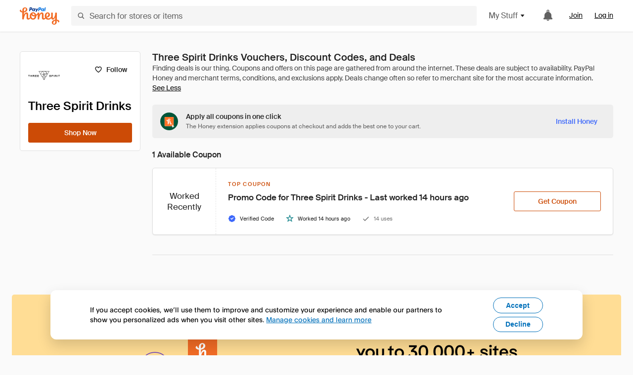

--- FILE ---
content_type: text/html; charset=utf-8
request_url: https://www.joinhoney.com/shop/three-spirit
body_size: 25503
content:

    <!DOCTYPE html>
    <html lang="en">
      <head>
        <title data-react-helmet="true">The Best Three Spirit Drinks Vouchers, Discount Codes - Jan 2026 - Honey</title>
        <meta data-react-helmet="true" property="og:locale" content="en_US"/><meta data-react-helmet="true" property="og:type" content="website"/><meta data-react-helmet="true" name="viewport" content="width=device-width, initial-scale=1, maximum-scale=5.0"/><meta data-react-helmet="true" name="twitter:card" content="summary_large_image"/><meta data-react-helmet="true" name="twitter:site" content="@honey"/><meta data-react-helmet="true" name="twitter:creator" content="@honey"/><meta data-react-helmet="true" property="og:site_name" content="Honey"/><meta data-react-helmet="true" name="description" content="Get the latest Three Spirit Drinks coupons and promotion codes automatically applied at checkout. Plus earn rewards at thousands of stores and redeem them for free gift cards."/><meta data-react-helmet="true" name="keywords" content="Three Spirit Drinks, https://threespiritdrinks.com, coupon codes, code, discounts, coupons, promotional, promo, promotion, deal"/><meta data-react-helmet="true" property="og:title" content="I tried this Three Spirit Drinks trick that’s all over the Internet"/><meta data-react-helmet="true" property="og:description" content="And it did not disappoint."/><meta data-react-helmet="true" property="og:image" content="https://cdn.joinhoney.com/images/share/honey-money-falling.gif"/><meta data-react-helmet="true" property="og:image:alt" content=""/><meta data-react-helmet="true" property="og:url" content="https://www.joinhoney.com/shop/three-spirit"/><meta data-react-helmet="true" name="googlebot" content="noarchive"/><meta data-react-helmet="true" name="robots" content="noindex"/>
        <link data-react-helmet="true" rel="canonical" href="https://www.joinhoney.com/shop/three-spirit"/>
        <script data-react-helmet="true" type="application/ld+json">{
  "@context": "http://schema.org",
  "@type": "Store",
  "logo": {
    "@type": "ImageObject",
    "url": "https://cdn.joinhoney.com/images/store-logos/317996463182194029.png",
    "height": "280",
    "width": "280",
    "name": "Three Spirit Drinks Logo",
    "@id": "https://cdn.joinhoney.com/images/store-logos/317996463182194029.png"
  },
  "sameAs": "https://threespiritdrinks.com",
  "image": "https://cdn.joinhoney.com/images/share/honey-money-falling.gif",
  "url": "https://www.joinhoney.com/shop/three-spirit",
  "name": "Three Spirit Drinks Vouchers, Discount Codes, and Deals",
  "description": "",
  "@id": "https://www.joinhoney.com/shop/three-spirit"
}</script>
        <meta name="p:domain_verify" content="676e6efc4c0cf78423aa11218268ac5e" />
        <meta charSet="utf-8" />
        <meta name="msapplication-TileColor" content="#f26c25" />
        <meta name="msapplication-config" content="https://cdn.joinhoney.com/images/favicon/browserconfig.xml" />
        <link rel="shortcut icon" href="https://cdn.joinhoney.com/images/favicon-32.png" sizes="32x32" />
        <link rel="icon" href="https://cdn.joinhoney.com/images/favicon-16.png" sizes="16x16" />
        <link rel="manifest" href="/site.webmanifest" />
        <link rel="mask-icon" href="https://cdn.joinhoney.com/images/favicon/safari-pinned-tab.svg" color="#f26c25" />
        <link rel="stylesheet" href="https://cdn.joinhoney.com/css/honey-font.min.css?v2" />
        <link rel="stylesheet" href="https://cdn.joinhoney.com/css/react-vis.css.gz" />
        <style type="text/css" id="jss-ssr">.icon-0-2-63 {}
.icon-d0-0-2-64 {}
.icon-d0-0-2-64 .h-icon div {
  display: flex;
  align-items: center;
  justify-content: center;
}
.icon-d0-0-2-64 div {
  width: 16px;
  height: 16px;
}
.icon-d0-0-2-64 * {
  vector-effect: non-scaling-stroke;
}
.icon-d0-0-2-64 .fill {
  fill: #616161;
}
.icon-d0-0-2-64 .stroke {
  stroke: #616161;
}
.icon-d1-0-2-65 {}
.icon-d1-0-2-65 .h-icon div {
  display: flex;
  align-items: center;
  justify-content: center;
}
.icon-d1-0-2-65 div {
  width: 16px;
  height: 16px;
}
.icon-d1-0-2-65 * {
  vector-effect: non-scaling-stroke;
}
.icon-d1-0-2-65 .fill {
  fill: #616161;
}
.icon-d1-0-2-65 .stroke {
  stroke: #616161;
}
.icon-d2-0-2-95 {}
.icon-d2-0-2-95 .h-icon div {
  display: flex;
  align-items: center;
  justify-content: center;
}
.icon-d2-0-2-95 div {
  width: 24px;
  height: 24px;
}
.icon-d2-0-2-95 * {
  vector-effect: non-scaling-stroke;
}
.icon-d2-0-2-95 .fill {
  fill: #212121;
}
.icon-d2-0-2-95 .stroke {
  stroke: #212121;
}
.icon-d3-0-2-121 {}
.icon-d3-0-2-121 .h-icon div {
  display: flex;
  align-items: center;
  justify-content: center;
}
.icon-d3-0-2-121 div {
  width: 24px;
  height: 24px;
}
.icon-d3-0-2-121 * {
  vector-effect: non-scaling-stroke;
}
.icon-d3-0-2-121 .fill {
  fill: #212121;
}
.icon-d3-0-2-121 .stroke {
  stroke: #212121;
}
.icon-d4-0-2-155 {}
.icon-d4-0-2-155 .h-icon div {
  display: flex;
  align-items: center;
  justify-content: center;
}
.icon-d4-0-2-155 div {
  width: 16px;
  height: 16px;
}
.icon-d4-0-2-155 * {
  vector-effect: non-scaling-stroke;
}
.icon-d4-0-2-155 .fill {
  fill: #212121;
}
.icon-d4-0-2-155 .stroke {
  stroke: #212121;
}
.icon-d5-0-2-183 {}
.icon-d5-0-2-183 .h-icon div {
  display: flex;
  align-items: center;
  justify-content: center;
}
.icon-d5-0-2-183 div {
  width: 16px;
  height: 16px;
}
.icon-d5-0-2-183 * {
  vector-effect: non-scaling-stroke;
}
.icon-d5-0-2-183 .fill {
  fill: #212121;
}
.icon-d5-0-2-183 .stroke {
  stroke: #212121;
}
.icon-d6-0-2-244 {}
.icon-d6-0-2-244 .h-icon div {
  display: flex;
  align-items: center;
  justify-content: center;
}
.icon-d6-0-2-244 div {
  width: 16px;
  height: 16px;
}
.icon-d6-0-2-244 * {
  vector-effect: non-scaling-stroke;
}
.icon-d6-0-2-244 .fill {
  fill: #3d68fb;
}
.icon-d6-0-2-244 .stroke {
  stroke: #3d68fb;
}
.icon-d7-0-2-247 {}
.icon-d7-0-2-247 .h-icon div {
  display: flex;
  align-items: center;
  justify-content: center;
}
.icon-d7-0-2-247 div {
  width: 16px;
  height: 16px;
}
.icon-d7-0-2-247 * {
  vector-effect: non-scaling-stroke;
}
.icon-d7-0-2-247 .fill {
  fill: #2e9197;
}
.icon-d7-0-2-247 .stroke {
  stroke: #2e9197;
}
.icon-d8-0-2-249 {}
.icon-d8-0-2-249 .h-icon div {
  display: flex;
  align-items: center;
  justify-content: center;
}
.icon-d8-0-2-249 div {
  width: 16px;
  height: 16px;
}
.icon-d8-0-2-249 * {
  vector-effect: non-scaling-stroke;
}
.icon-d8-0-2-249 .fill {
  fill: #757575;
}
.icon-d8-0-2-249 .stroke {
  stroke: #757575;
}
.btnContentContainer-0-2-130 {
  width: 100%;
  display: flex;
  align-items: center;
  justify-content: center;
}
.btn-0-2-131 {
  cursor: pointer;
  height: 40px;
  outline: none;
  padding: 0px 16px;
  box-shadow: none;
  transition: 0.2s;
  text-shadow: none;
  user-select: none;
  border-style: solid;
  border-width: 1px;
  border-radius: 3px;
}
.btn-0-2-131:focus {
  outline: 1px auto -webkit-focus-ring-color;
  outline-offset: 2px;
}
.btn-0-2-131:focus:not(:focus-visible) {
  outline: 0;
}
.btn-0-2-131:focus-visible {
  outline-offset: 4px;
}
.btn-0-2-131:active {
  outline: none;
}
.btn-0-2-131 .btnCopy-0-2-146 {
  font-size: 14px;
}
.btn-0-2-131:before {
  content: none !important;
}
.btn-0-2-131:after {
  content: none !important;
}
.btn24-0-2-132 {
  height: 24px;
  padding: 0px 8px;
}
.btn24-0-2-132 .btnCopy-0-2-146 {
  font-size: 12px;
}
.btn32-0-2-133 {
  height: 32px;
  padding: 0px 12px;
}
.btn48-0-2-134 {
  height: 48px;
}
.btn48-0-2-134 .btnCopy-0-2-146 {
  font-size: 16px;
}
.btn56-0-2-135 {
  height: 56px;
  padding: 0px 24px;
}
.btn56-0-2-135 .btnCopy-0-2-146 {
  font-size: 17px;
}
.btnAnchor-0-2-136 {
  display: inline-flex;
  align-items: center;
  text-decoration: none;
}
.btnBlock-0-2-137 {
  display: block;
}
.unstyled-0-2-138 {
  color: inherit;
  border: none;
  cursor: pointer;
  margin: 0;
  display: inline-block;
  padding: 0;
  font-size: inherit;
  background: none;
  transition: 0.2s;
  font-weight: inherit;
  text-decoration: inherit;
}
.unstyled-0-2-138:focus {
  outline: 1px auto -webkit-focus-ring-color;
  outline-offset: 2px;
}
.unstyled-0-2-138:focus:not(:focus-visible) {
  outline: 0;
}
.unstyled-0-2-138:focus-visible {
  outline: 1px auto -webkit-focus-ring-color;
  outline-offset: 2px;
}
.primary-0-2-139 {
  border-color: #cc4b06;
  background-color: #cc4b06;
}
.primary-0-2-139:hover {
  border-color: #f26c25;
  background-color: #f26c25;
}
.primary-0-2-139:active {
  border-color: #aa420b;
  background-color: #aa420b;
}
.secondary-0-2-140 {
  border-color: #3d68fb;
  background-color: #3d68fb;
}
.secondary-0-2-140:hover {
  border-color: #6083fb;
  background-color: #6083fb;
}
.secondary-0-2-140:active {
  border-color: #3256ce;
  background-color: #3256ce;
}
.secondary-ghost-0-2-141 {
  border-color: #3d68fb;
  background-color: #ffffff;
}
.secondary-ghost-0-2-141:hover {
  border-color: #3d68fb;
  background-color: #3d68fb;
}
.secondary-ghost-0-2-141:active {
  border-color: #6083fb;
  background-color: #6083fb;
}
.secondary-ghost-0-2-141 .btnCopy-0-2-146 {
  color: #3d68fb;
}
.secondary-ghost-0-2-141:hover .btnCopy-0-2-146 {
  color: #ffffff;
}
.secondary-ghost-0-2-141:hover path {
  fill: #ffffff !important;
  stroke: #ffffff !important;
  transition: 0.2s;
}
.third-0-2-142 {
  border-color: #9e9e9e;
  background-color: #ffffff;
}
.third-0-2-142:hover {
  border-color: #616161;
  background-color: #f5f5f5;
}
.third-0-2-142:active {
  border-color: #757575;
  background-color: #ffffff;
}
.third-0-2-142 .btnCopy-0-2-146 {
  color: #212121;
}
.third-0-2-142:active .btnCopy-0-2-146 {
  color: #000000;
}
.third-light-0-2-143 {
  border-color: #f5f5f5;
  background-color: transparent;
}
.third-light-0-2-143:hover {
  opacity: 0.85;
}
.gold-0-2-144 {
  border-color: #ffc74f;
  background-color: #ffc74f;
}
.gold-0-2-144 .btnCopy-0-2-146 {
  color: #212121;
}
.gold-0-2-144:hover {
  border-color: #ffd272;
  background-color: #ffd272;
}
.gold-0-2-144:active {
  border-color: #edb235;
  background-color: #edb235;
}
.borderNone-0-2-145 {
  border: none !important;
}
.btnCopy-0-2-146 {
  color: #ffffff;
  order: 2;
  overflow: hidden;
  font-style: normal;
  transition: 0.2s;
  font-family: SuisseIntl, BlinkMacSystemFont, "Segoe UI", Roboto, Helvetica, Arial, sans-serif, "Apple Color Emoji", "Segoe UI Emoji", "Segoe UI Symbol";
  font-weight: 600;
  text-shadow: none !important;
  white-space: nowrap;
  font-stretch: normal;
  text-overflow: ellipsis;
  letter-spacing: normal;
  text-transform: none !important;
}
.flexible-0-2-147 {
  width: 100%;
  overflow: hidden;
}
.btnIcon-0-2-148 {
  order: 1;
  display: flex;
  margin-right: 8px;
}
.btnIconOnly-0-2-149 {
  margin-right: initial;
}
.btnIconRight-0-2-150 {
  order: 3;
  display: flex;
  margin-left: 8px;
  margin-right: initial;
}
.loadingStatus-0-2-151 {
  border-color: #bdbdbd !important;
  pointer-events: none;
  background-color: #ffffff !important;
}
.loadingStatus-0-2-151:hover {
  border-color: #bdbdbd !important;
  background-color: #ffffff !important;
}
.loadingStatus-0-2-151 .btnCopy-0-2-146 {
  color: #bdbdbd;
}
.loadingStatus-0-2-151 .h-fill {
  color: #bdbdbd;
}
.successStatus-0-2-152 {
  border-color: #008556 !important;
  pointer-events: none;
  background-color: #ffffff !important;
}
.successStatus-0-2-152:hover {
  border-color: #008556 !important;
  background-color: #ffffff !important;
}
.successStatus-0-2-152 .btnCopy-0-2-146 {
  color: #008556;
}
.successStatus-0-2-152 .h-fill {
  color: #008556;
}
.failedStatus-0-2-153 {
  border-color: #d14444 !important;
  pointer-events: none;
  background-color: #ffffff !important;
}
.failedStatus-0-2-153:hover {
  border-color: #d14444 !important;
  background-color: #ffffff !important;
}
.failedStatus-0-2-153 .btnCopy-0-2-146 {
  color: #d14444;
}
.failedStatus-0-2-153 .h-fill {
  color: #d14444;
}
.disabledStatus-0-2-154 {
  border-color: #bdbdbd !important;
  pointer-events: none;
  background-color: #bdbdbd !important;
}
.disabledStatus-0-2-154:hover {
  border-color: #bdbdbd !important;
  background-color: #bdbdbd !important;
}
.disabledStatus-0-2-154 .btnCopy-0-2-146 {
  color: #ffffff;
}
.disabledStatus-0-2-154 .h-fill {
  color: #ffffff;
}
.container-0-2-44 {
  margin: 0px auto;
  padding: 24px 16px 0;
  max-width: 1360px;
}
@media (min-width: 768px) {
  .container-0-2-44 {
    margin: 0px auto;
    padding: 32px 24px 0;
  }
}
@media (min-width: 1024px) {
  .container-0-2-44 {
    margin: 0px auto;
    padding: 48px 40px 0;
  }
}
  .infinite-0-2-45 {
    max-width: initial;
  }
  .noPaddingTopBottom-0-2-46 {
    padding-top: 0px;
    padding-bottom: 0px;
  }
@media (min-width: 768px) {
  .noPaddingTopBottom-0-2-46 {
    padding-top: 0px;
    padding-bottom: 0px;
  }
}
@media (min-width: 1024px) {
  .noPaddingTopBottom-0-2-46 {
    padding-top: 0px;
    padding-bottom: 0px;
  }
}
@media (min-width: 1024px) {
  .noPaddingLeftRightDesktop-0-2-47 {
    padding-left: 0px;
    padding-right: 0px;
  }
}
@media (min-width: 768px) and (max-width: 1023px) {
  .noPaddingLeftRightTablet-0-2-48 {
    padding-left: 0px;
    padding-right: 0px;
  }
}
@media (max-width: 767px) {
  .noPaddingLeftRightMobile-0-2-49 {
    padding-left: 0px;
    padding-right: 0px;
  }
}
  .btnCopy-0-2-206 {
    order: 2;
    opacity: 1;
    font-size: 14px;
    font-style: normal;
    font-family: SuisseIntl, BlinkMacSystemFont, "Segoe UI", Roboto, Helvetica, Arial, sans-serif, "Apple Color Emoji", "Segoe UI Emoji", "Segoe UI Symbol";
    font-weight: 500;
    line-height: normal;
    white-space: nowrap;
    font-stretch: normal;
    letter-spacing: normal;
    text-transform: none !important;
  }
  .container-0-2-207 {
    display: flex;
    align-items: center;
  }
  .left-0-2-208 {
    order: 1;
    display: flex;
    margin-right: 10px;
  }
  .right-0-2-209 {
    order: 3;
    display: flex;
    margin-left: 10px;
  }
  .flatBtn-0-2-210 {
    width: unset;
    border: none;
    cursor: pointer;
    margin: 0;
    display: flex;
    opacity: 1 !important;
    padding: 0;
    background: none;
    box-shadow: none;
    text-shadow: none;
    background-color: rgba(0, 0, 0, 0) !important;
  }
  .flatBtn-0-2-210:focus {
    outline: 1px auto -webkit-focus-ring-color;
    outline-offset: 2px;
  }
  .flatBtn-0-2-210:focus:not(:focus-visible) {
    outline: 0;
  }
  .flatBtn-0-2-210:focus-visible {
    outline: 1px auto -webkit-focus-ring-color;
    outline-offset: 2px;
  }
  .flatBtn-0-2-210.disabled {
    cursor: default;
    display: block;
    user-select: none;
    pointer-events: none;
  }
  .flatBtn-0-2-210:before {
    content: none !important;
  }
  .flatBtn-0-2-210:after {
    content: none !important;
  }
  .btnAnchor-0-2-211 {
    display: inline-flex;
    align-items: center;
    text-decoration: none;
  }
  .btnAnchor-0-2-211.disabled {
    display: inline-flex;
  }
  .blue-0-2-212 {
    color: #3d68fb;
    transition: 0.2s;
  }
  .blue-0-2-212 .h-fill {
    color: #3d68fb !important;
    transition: 0.2s;
  }
  .blue-0-2-212:hover {
    color: #6083fb;
  }
  .blue-0-2-212:hover .h-fill {
    color: #6083fb !important;
  }
  .black-0-2-213 {
    color: #212121;
    transition: 0.2s;
  }
  .black-0-2-213 .h-fill {
    color: #212121 !important;
    transition: 0.2s;
  }
  .black-0-2-213:hover {
    color: #424242;
  }
  .black-0-2-213:hover .h-fill {
    color: #424242 !important;
  }
  .grey-0-2-214 {
    color: #757575;
    transition: 0.2s;
  }
  .grey-0-2-214 .h-fill {
    color: #757575 !important;
    transition: 0.2s;
  }
  .grey-0-2-214:hover {
    color: #9e9e9e;
  }
  .grey-0-2-214:hover .h-fill {
    color: #9e9e9e !important;
  }
  .orange-0-2-215 {
    color: #f26c25;
    transition: 0.2s;
  }
  .orange-0-2-215 .h-fill {
    color: #f26c25 !important;
    transition: 0.2s;
  }
  .orange-0-2-215:hover {
    color: #ff8b4e;
  }
  .orange-0-2-215:hover .h-fill {
    color: #ff8b4e !important;
  }
  .disabled-0-2-216 {
    color: #bdbdbd;
  }
  .disabled-0-2-216 .h-fill {
    color: #bdbdbd !important;
  }
  .logo-0-2-50 {
    display: flex;
    align-items: center;
  }
  .logo-0-2-50 a {
    transition: 0.2s;
    text-decoration: none;
  }
  .logoLink-0-2-51:hover {
    opacity: 0.9;
  }
  .full-0-2-52 {
    display: none;
  }
@media (min-width: 414px) {
  .full-0-2-52 {
    display: flex;
  }
}
  .h-0-2-53 {
    display: flex;
  }
@media (min-width: 414px) {
  .h-0-2-53 {
    display: none;
  }
}
  .dot-0-2-54 {
    width: 2px;
    height: 2px;
    margin: 0px 8px 0px 6px;
    border-radius: 50%;
    background-color: #bdbdbd;
  }
  .subBrandName-0-2-55 {
    color: #9e9e9e;
    font-size: 11px;
    transition: 0.2s;
    font-weight: 500;
    letter-spacing: 1.65px;
    text-transform: uppercase;
  }
  .subBrandName-0-2-55:hover {
    color: #bdbdbd;
  }
  .fitContainer-0-2-174 {
    width: 100%;
    height: 100%;
    display: flex;
    justify-content: center;
  }
  .loading-0-2-175 {
    opacity: 0;
    transition: opacity 200ms;
  }
  .load-0-2-176 {
    opacity: 1;
  }
  .skip-0-2-19 {
    top: 80px;
    left: -150px;
    color: #424242;
    padding: 12px 16px;
    z-index: 101;
    position: fixed;
    font-size: 14px;
    box-shadow: 0px 4px 20px rgba(0, 0, 0, 0.18);
    transition: 0.2s;
    font-weight: 600;
    border-radius: 3px;
    text-decoration: none;
    background-color: #ffffff;
  }
  .skip-0-2-19:hover {
    cursor: pointer;
    box-shadow: 0px 4px 20px rgba(0, 0, 0, 0.30);
  }
  .skip-0-2-19:focus {
    left: 40px;
  }
  .storeLogo-0-2-165 {  }
  .noOverlay-0-2-166 {  }
  .noOverlay-0-2-166:before {
    content: initial !important;
  }
  .circleRed-0-2-167 {
    background-color: #ffefef !important;
  }
  .circleRed-0-2-167 span {
    color: #461717;
  }
  .circleMain-0-2-168 {
    background-color: #fff2eb !important;
  }
  .circleMain-0-2-168 span {
    color: #451f0b;
  }
  .circleGold-0-2-169 {
    background-color: #fff9ed !important;
  }
  .circleGold-0-2-169 span {
    color: #72520d;
  }
  .circleSec-0-2-170 {
    background-color: #cad5fd !important;
  }
  .circleSec-0-2-170 span {
    color: #111d45;
  }
  .circlePurple-0-2-171 {
    background-color: #f2eefc !important;
  }
  .circlePurple-0-2-171 span {
    color: #22143f;
  }
  .circleTeal-0-2-172 {
    background-color: #c8e9eb !important;
  }
  .circleTeal-0-2-172 span {
    color: #0f3133;
  }
  .storeLogo-d0-0-2-173 {
    width: 64px;
    height: 64px;
    display: flex;
    overflow: hidden;
    position: relative;
    align-items: center;
    flex-shrink: 0;
    border-radius: 0;
    justify-content: center;
  }
  .storeLogo-d0-0-2-173 span {
    opacity: 0.3;
    font-size: 25.6px;
    transition: 0.2s;
    font-weight: 600;
    text-transform: uppercase;
  }
  .storeLogo-d0-0-2-173 img {
    width: 100%;
    align-self: center;
  }
  .storeLogo-d0-0-2-173:before {
    top: 0px;
    left: 0px;
    width: 100%;
    height: 100%;
    content: "";
    position: absolute;
    background-color: rgba(33, 33, 33, 0.05);
  }
  .copy-0-2-1 {
    color: #424242;
    max-width: 793px;
    text-align: justify;
  }
@media (min-width: 768px) {
  .copy-0-2-1 {
    padding-right: 45px;
  }
}
@media (min-width: 768px) {
  .closeBtn-0-2-2 {
    top: auto;
    flex: 1;
    margin-right: 12px;
  }
}
  .banner-0-2-3 {
    width: 100%;
    bottom: 0;
    padding: 20px;
    z-index: 1000;
    position: fixed;
    background-color: #eeeeee;
  }
@media (min-width: 768px) {
  .banner-0-2-3 {
    display: flex;
    align-items: center;
    justify-content: space-between;
  }
}
  .alertIcon-0-2-4 {
    display: flex;
    margin-bottom: 20px;
    padding-bottom: 3px;
    justify-content: center;
  }
@media (min-width: 768px) {
  .alertIcon-0-2-4 {
    margin: 0 17.5px 0 0;
    align-items: center;
  }
}
@media (min-width: 768px) {
  .copyContainer-0-2-5 {
    flex: 6;
    display: flex;
    justify-content: center;
  }
}
@media (min-width: 1024px) {
  .copyContainer-0-2-5 {
    flex: 5;
  }
}
  .main-0-2-6 {
    left: 0px;
    width: 100%;
    bottom: 0px;
    z-index: 100;
    position: fixed;
    background-color: #eeeeee;
  }
  .content-0-2-7 {
    display: flex;
    flex-direction: column;
    padding-bottom: 24px;
  }
@media (min-width: 1024px) {
  .content-0-2-7 {
    flex-direction: row;
    justify-content: center;
  }
}
  .title-0-2-8 {
    color: #424242;
    width: 259px;
    margin: auto;
    text-align: center;
    padding-top: 24px;
  }
@media (min-width: 1024px) {
  .title-0-2-8 {
    width: auto;
    margin: 0px;
    padding-top: 33px;
  }
}
  .noButton-0-2-9 {
    width: 220px;
    margin: 16px auto 11px;
  }
@media (min-width: 1024px) {
  .noButton-0-2-9 {
    margin: 24px 0px 0px 20px;
  }
}
  .yesButton-0-2-10 {
    width: 220px;
    margin: auto;
  }
@media (min-width: 1024px) {
  .yesButton-0-2-10 {
    margin: 24px 0px 0px 8px;
  }
}
  .selectorContainer-0-2-339 {
    cursor: pointer;
    display: flex;
  }
  .containerDisabled-0-2-340 {
    cursor: auto;
  }
  .countryName-0-2-341 {  }
  .languageName-0-2-342 {  }
  .textStyle-0-2-343 {  }
  .countryName-d0-0-2-344 {
    color: #212121;
    border-right: 1px solid #e0e0e0;
    padding-right: 12px;
  }
  .languageName-d1-0-2-345 {
    color: #212121;
    padding-left: 12px;
  }
  .languageSelector-0-2-311 {
    transition: 0.2s;
    padding-right: 83px;
  }
@media (min-width: 1360px) {
  .languageSelector-0-2-311 {
    padding-right: 206px;
  }
}
@media (max-width: 899px) {
  .main-0-2-312 {
    display: none;
  }
}
  .mainPadding-0-2-313 {
    padding-top: 80px;
  }
@media (max-width: 899px) {
  .floating-0-2-314 {
    display: none;
  }
}
  .floatingPadding-0-2-315 {
    padding-top: 160px;
  }
  .searchBoxTextOverrideWrapper-0-2-56 {
    display: flex;
    flex-direction: row;
  }
  .searchBoxTextOverrideWrapper-0-2-56 input {
    font-size: 16px !important;
    transition: none;
  }
  .searchBoxTextOverrideWrapper-0-2-56 input:focus {  }
  .searchInputContainer-0-2-57 {
    width: 100%;
  }
  .searchBoxTextOverrideWrapper-d0-0-2-58 {
    border: none;
    border-radius: 0;
  }
  .searchBoxTextOverrideWrapper-d0-0-2-58 input {
    border-collapse: separate !important;
    border-radius: 3 !important;
  }
  .searchBoxTextOverrideWrapper-d0-0-2-58 input:focus {
    border: 1px solid #bdbdbd;
  }
  .overlay-0-2-66 {
    left: 50%;
    right: 50%;
    width: 100vw;
    height: 100vh;
    opacity: 1;
    z-index: 99;
    position: fixed;
    margin-top: 12px;
    transition: visibility, opacity .1s ease;
    visibility: visible;
    margin-left: -50vw;
    margin-right: -50vw;
    background-color: rgba(0,0,0,.25);
  }
  .overlayHidden-0-2-67 {
    opacity: 0;
    visibility: hidden;
  }
  .popoverRoot-0-2-68 {
    left: 50%;
    right: 50%;
    width: 100vw;
    z-index: 100;
    position: absolute;
    margin-left: -50vw;
    margin-right: -50vw;
  }
@media (min-width: 768px) {
  .popoverRoot-0-2-68 {
    left: auto;
    right: auto;
    width: 616px;
    margin-left: auto;
    margin-right: auto;
  }
}
@media (min-width: 1360px) {
  .popoverRoot-0-2-68 {
    width: 912px;
  }
}
@media (min-width: 1575px) {
  .popoverRoot-0-2-68 {
    width: 1208px;
  }
}
@media (min-width: 1856px) {
  .popoverRoot-0-2-68 {
    width: 1504px;
  }
}
  .goldBtn-0-2-202 button {
    background-color: #ffc74f !important;
  }
  .goldBtn-0-2-202 button:hover {
    background-color: #ffd272 !important;
  }
  .goldBtn-0-2-202 button div div {
    color: #222D65 !important;
  }
  .buttonWrap-0-2-203 {
    position: relative;
  }
  .buttonWrap-0-2-203:hover .tooltip-0-2-205 {
    opacity: 1;
  }
  .textButton-0-2-204 {
    color: inherit;
    border: 0px;
    margin: 0px;
    padding: 0px;
    font-size: inherit;
    appearance: none;
    background: transparent;
    font-weight: inherit;
    line-height: inherit;
    letter-spacing: inherit;
  }
  .tooltip-0-2-205 {
    top: 65px;
    color: #bdbdbd;
    width: 100%;
    opacity: 0;
    padding: 9px 12px 8px;
    position: absolute;
    font-size: 12px;
    transition: 0.2s;
    font-weight: 500;
    line-height: 16px;
    border-radius: 3px;
    background-color: #212121;
  }
  .tooltip-0-2-205:before {
    top: -12px;
    left: 50%;
    right: 0px;
    width: 0px;
    border: 6px solid transparent;
    bottom: 0px;
    height: 0px;
    content: "";
    position: absolute;
    margin-left: -6px;
    border-bottom-color: #212121;
  }
  .giftIcon-0-2-92 {
    top: -3px;
    display: inline-block;
    position: relative;
    margin-left: -8px;
    margin-right: 8px;
    vertical-align: middle;
  }
  .referralText-0-2-93 {
    color: #f26c25;
  }
  .referralCountNumber-0-2-94 {
    font-weight: 800;
  }
  .languageSelector-0-2-20 {
    margin-top: 18px;
  }
  .main-0-2-16 {
    display: flex;
    position: relative;
    flex-direction: column;
  }
  .main-0-2-16.sticky {
    padding-top: 64px;
  }
  .content-0-2-17 {
    flex: 1 1 auto;
    display: flex;
    flex-direction: column;
    justify-content: space-between;
  }
  .whiteBg-0-2-18 {
    background-color: #ffffff;
  }
  .main-0-2-194 {  }
  .main-d0-0-2-195 {  }
  .main-d0-0-2-195::before {
    content: "Finding deals is our thing. Coupons and offers on this page are gathered from around the internet. These deals are subject to availability. PayPal Honey and merchant terms, conditions, and exclusions apply. Deals change often so refer to merchant site for the most accurate information.";
  }
  .metaTag-0-2-241 {
    color: #212121;
    width: max-content;
    display: flex;
    align-items: center;
    flex-direction: row;
  }
  .iconContainer-0-2-242 {
    width: 16px;
    height: 16px;
  }
  .copy-0-2-243 {
    margin-left: 8px;
  }
  .lastApplied-0-2-245 {
    color: #757575;
  }
  .lastAppliedHighlighted-0-2-246 {
    color: #212121;
  }
  .standardCopy-0-2-248 {
    color: #757575;
  }
  .metadata-0-2-240 {
    margin: 0;
    display: flex;
    flex-wrap: wrap;
    list-style: none;
    margin-top: 24px;
    padding-left: 0;
    flex-direction: column;
  }
  .metadata-0-2-240 li {
    margin: 0 0 8px 0;
  }
@media (min-width: 414px) {
  .metadata-0-2-240 {
    flex-direction: row;
  }
  .metadata-0-2-240 li {
    margin: 0 24px 0 0;
  }
  .metadata-0-2-240 li:last-of-type {
    margin: 0;
  }
}
  .metadata-0-2-240 li:last-of-type {
    margin: 0;
  }
  .qualifiers-0-2-236 {
    display: flex;
    flex-wrap: wrap;
    flex-direction: row;
  }
  .qualifierBlock-0-2-237 {
    height: 16px;
    display: flex;
    align-items: center;
    flex-direction: row;
  }
  .customQualifier-0-2-238 {
    margin-right: 8px;
  }
  .customQualifier-0-2-238:last-of-type {
    margin-right: 0;
  }
  .dividerDot-0-2-239 {
    margin-right: 8px;
  }
  .container-0-2-229 {
    width: 100%;
    height: 100%;
    padding: 12px;
  }
@media (min-width: 414px) {
  .container-0-2-229 {
    padding: 16px;
  }
}
@media (min-width: 768px) {
  .container-0-2-229 {
    padding: 24px;
  }
}
  .type-0-2-230 {
    display: block;
    margin-bottom: 8px;
    text-transfrom: uppercase;
  }
  .mainText-0-2-231 {
    color: #212121;
    white-space: break-spaces;
  }
@supports ( -moz-appearance:none ) {
  .mainText-0-2-231 {
    white-space: initial;
  }
}
  .mainText-0-2-231> div {
    display: inline-block;
  }
  .subText-0-2-232 {
    color: #757575;
    white-space: break-spaces;
  }
@supports (-moz-appearance:none) {
  .subText-0-2-232 {
    white-space: initial;
  }
}
  .mobileHoneyGold-0-2-233 {
    padding: 0;
    text-align: inherit;
    background-color: inherit;
  }
  .type-d0-0-2-234 {
    color: #cc4b06;
  }
  .subText-d1-0-2-235 {
    margin-top: 4px;
  }
  .container-0-2-250 {
    width: 100%;
  }
  .wrapper-0-2-251 {
    width: 100%;
    position: relative;
  }
  .copyCodeButton-0-2-252 {
    background-color: #eeeeee;
  }
  .copyCodeText-0-2-253 {
    color: #616161;
  }
  .clicked-0-2-254 {
    color: #00a368;
  }
  .icon-0-2-255 {
    margin-right: 4px;
  }
  .extraText-0-2-256 {
    width: 100%;
    display: flex;
    margin-top: 8px;
    justify-content: center;
  }
@media (min-width: 768px) {
  .extraText-0-2-256 {
    left: 50%;
    bottom: -30px;
    margin: 0;
    position: absolute;
    transform: translate(-50%, -50%);
  }
}
  .container-0-2-227 {
    color: #212121;
    width: 100%;
    height: 100%;
    display: flex;
    align-items: center;
    border-right: 1px dashed rgba(0, 0, 0, 0.1);
    justify-content: center;
  }
  .container-0-2-228 {
    width: 100%;
    display: flex;
    align-items: center;
    flex-direction: column;
    justify-content: center;
  }
  .container-0-2-222 {
    border: 1px solid #e0e0e0;
    display: grid;
    box-shadow: 0px 1px 2px rgba(0, 0, 0, 0.1);
    min-height: 128px;
    border-radius: 5px;
    background-color: #ffffff;
    grid-template-columns: 72px 1fr;
  }
@media (min-width: 414px) {
  .container-0-2-222 {
    grid-template-columns: 96px 1fr;
  }
}
@media (min-width: 768px) {
  .container-0-2-222 {
    grid-template-columns: 128px 1fr;
  }
}
  .rightSide-0-2-223 {
    display: grid;
    grid-template-rows: 1fr max-content;
  }
@media (min-width: 768px) {
  .rightSide-0-2-223 {
    grid-template-rows: initial;
    grid-template-columns: 1fr 216px;
  }
}
  .buttonWrapper-0-2-224 {
    margin: 8px 0 16px 12px;
    max-width: 216px;
  }
@media (min-width: 768px) {
  .buttonWrapper-0-2-224 {
    margin: 0;
    display: flex !important;
    padding: 0 24px 0 16px;
    align-items: center;
  }
}
  .container-d2-0-2-225 {
    cursor: pointer;
  }
  .buttonWrapper-d3-0-2-226 {
    display: none;
  }
  .copyArea-0-2-221 {
    top: -999px;
    left: -999px;
    position: fixed;
  }
  .shopNowButton-0-2-184 {
    width: 136px;
    height: 40px;
  }
@media (min-width: 320px) {
  .shopNowButton-0-2-184 {
    width: 183px;
  }
}
@media (min-width: 768px) {
  .shopNowButton-0-2-184 {
    width: 115px;
  }
}
@media (min-width: 1024px) {
  .shopNowButton-0-2-184 {
    width: 100%;
  }
}
  .storefrontStoreFollowButton-0-2-129 {
    padding: 0 8px;
    transition: 0s;
  }
  .storeActionButtons-0-2-177 {
    width: 100%;
    height: 40px;
    display: flex;
    flex-direction: row;
  }
  .storeActionButtons-0-2-177:not(:last-child) {
    margin-right: 8px;
  }
  .follow-0-2-178 {
    width: 100%;
    display: block;
    min-width: 87px;
  }
@media (min-width: 768px) {
  .follow-0-2-178 {  }
}
@media (min-width: 1024px) {
  .follow-0-2-178 {
    display: none;
  }
}
  .activate-0-2-179 {
    width: 100%;
  }
@media (min-width: 768px) {
  .activate-0-2-179 {  }
}
@media (min-width: 1024px) {
  .activate-0-2-179 {
    width: 204px !important;
  }
}
  .shopNow-0-2-180 {
    width: 100%;
  }
@media (min-width: 768px) {
  .shopNow-0-2-180 {
    width: 115px;
  }
}
@media (min-width: 1024px) {
  .shopNow-0-2-180 {
    width: 100%;
  }
}
  .follow-d4-0-2-181 {
    margin-right: 16px;
  }
@media (min-width: 768px) {
  .follow-d4-0-2-181 {
    width: 87px;
  }
}
  .activate-d6-0-2-182 {  }
@media (min-width: 768px) {
  .activate-d6-0-2-182 {
    width: 122px;
  }
}
  .container-0-2-156 {
    display: flex;
    flex-direction: row;
  }
@media (min-width: 1024px) {
  .container-0-2-156 {
    flex-direction: column;
  }
}
  .storeLogo-0-2-157 {
    width: 48px;
    height: 48px;
    border-radius: 3px;
  }
@media (min-width: 414px) {
  .storeLogo-0-2-157 {
    width: 54px;
    height: 54px;
  }
}
@media (min-width: 1024px) {
  .storeLogo-0-2-157 {
    width: 64px;
    height: 64px;
  }
}
  .storeName-0-2-158 {
    color: #000000;
    overflow: hidden;
    text-overflow: ellipsis;
  }
  .infoWrapper-0-2-159 {
    display: flex;
    margin-left: 16px;
    flex-direction: column;
    justify-content: center;
  }
@media (min-width: 1024px) {
  .infoWrapper-0-2-159 {
    display: initial;
    margin-top: 16px;
    margin-left: 0;
  }
}
  .metaWrapper-0-2-160 {
    display: flex;
    flex-wrap: wrap;
    margin-top: 8px;
    flex-direction: row;
  }
@media (min-width: 1024px) {
  .metaWrapper-0-2-160 {
    margin-top: 12px;
  }
}
@media (min-width: 1024px) {
  .category-0-2-161 {
    margin-bottom: 4px;
  }
}
  .divider-0-2-162 {
    margin: 0 8px;
  }
@media (min-width: 1024px) {
  .gold-0-2-163 {
    margin-bottom: 4px;
  }
}
  .goldWrapper-0-2-164 {
    display: flex;
    font-size: 11px;
    font-weight: bold;
  }
  .container-0-2-185 {
    margin: 0;
    display: none;
    list-style: none;
    padding-left: 0;
    padding-bottom: 12px;
  }
@media (min-width: 1024px) {
  .container-0-2-185 {
    display: block;
  }
}
  .container-0-2-185:before {
    left: 16px;
    width: calc(100% - 32px);
    height: 1px;
    content: "";
    display: block;
    position: relative;
    margin-bottom: 12px;
    background-color: #e0e0e0;
  }
  .tab-0-2-186 {
    color: #212121;
    width: 100%;
    height: 40px;
    display: flex;
    padding: 0 16px;
    align-items: center;
    justify-content: space-between;
  }
  .tab-0-2-186:hover {
    background-color: rgba(0, 0, 0, 0.05);
  }
  .tabActive-0-2-187 {
    background-color: rgba(0, 0, 0, 0.1);
  }
  .tabActive-0-2-187:hover {
    background-color: rgba(0, 0, 0, 0.1);
  }
  .flyout-0-2-188 {
    max-width: 712px;
  }
  .navContainer-0-2-122 {
    position: relative;
    border-top: 1px solid #e0e0e0;
    background-color: #ffffff;
  }
@media (min-width: 1024px) {
  .navContainer-0-2-122 {
    border: 1px solid #e0e0e0;
    border-radius: 5px;
  }
}
  .wrapper-0-2-123 {
    display: flex;
    padding: 24px 24px 18px;
    border-bottom: 1px solid #e0e0e0;
    flex-direction: column;
  }
@media (min-width: 768px) {
  .wrapper-0-2-123 {
    flex-direction: row;
    justify-content: space-between;
  }
}
@media (min-width: 1024px) {
  .wrapper-0-2-123 {
    padding: 16px;
    border-bottom: 0;
    flex-direction: column;
    justify-content: align-start;
  }
}
  .buttons-0-2-124 {
    display: flex;
    margin-top: 20px;
  }
@media (min-width: 768px) {
  .buttons-0-2-124 {
    margin-top: 4px;
  }
}
@media (min-width: 1024px) {
  .buttons-0-2-124 {
    margin-top: 20px;
  }
}
  .flyout-0-2-125 {
    top: 100%;
    left: 0;
    width: 100%;
    padding: 24px 16px;
    border-radius: 0;
  }
@media (min-width: 320px) {
  .flyout-0-2-125 {
    padding: 24px 40px;
  }
}
@media (min-width: 768px) {
  .flyout-0-2-125 {
    display: flex;
    padding: 32px 0;
    justify-content: center;
  }
}
@media (min-width: 1024px) {
  .flyout-0-2-125 {
    display: none;
  }
}
  .followWrapper-0-2-126 {
    display: none;
  }
@media (min-width: 1024px) {
  .followWrapper-0-2-126 {
    top: 16px;
    right: 16px;
    display: block;
    position: absolute;
  }
}
  .followButtonWrapper-0-2-127 {  }
  .followButtonWrapper-d6-0-2-128 {
    width: 87px;
  }
  .container-0-2-196 {
    margin: 24px 0;
    display: flex;
    padding: 24px 32px 24px 16px;
    border-radius: 5px;
    background-color: #eeeeee;
  }
@media (min-width: 768px) {
  .container-0-2-196 {
    padding: 16px 32px 16px 16px;
  }
}
  .graphic-0-2-197 {
    width: 36px;
    height: 36px;
    margin-right: 16px;
  }
  .header-0-2-198 {
    color: #212121;
    font-size: 14px;
    line-height: 16px;
    margin-bottom: 4px;
  }
  .installButton-0-2-199 {
    display: flex;
    margin-top: 16px;
    align-items: center;
  }
@media (min-width: 768px) {
  .installButton-0-2-199 {
    margin-top: 0px;
  }
}
  .subContainer-0-2-200 {
    flex-direction: column;
  }
@media (min-width: 768px) {
  .subContainer-0-2-200 {
    width: 100%;
    display: flex;
    flex-direction: row;
    justify-content: space-between;
  }
}
  .subHeader-0-2-201 {
    color: #616161;
    font-size: 12px;
    line-height: 16px;
  }
  .container-0-2-267 {
    display: flex;
    flex-direction: column;
  }
  .title-0-2-268 {
    color: #212121;
  }
  .cardsWrapper-0-2-269 {
    display: grid;
    row-gap: 16px;
    column-gap: 16px;
    margin-top: 24px;
    margin-bottom: 24px;
    grid-template-columns: repeat(1, 1fr);
  }
@media (min-width: 414px) {
  .cardsWrapper-0-2-269 {
    grid-template-columns: repeat(2, 1fr);
  }
}
@media (min-width: 768px) {
  .cardsWrapper-0-2-269 {
    grid-template-columns: repeat(3, 1fr);
  }
}
  .link-0-2-270 {
    align-self: center;
  }
  .toggleBtn-0-2-266 {
    left: 50%;
    position: relative;
    transform: translate(-50%);
    margin-top: 24px;
  }
  .titleWrapper-0-2-264 {
    margin-bottom: 24px;
  }
  .title-0-2-265 {
    color: #212121;
  }
  .withMargin-0-2-263 {
    margin-bottom: 16px;
  }
  .couponListItem-0-2-217 {
    margin-bottom: 8px;
  }
  .couponListItem-0-2-217:last-child {
    margin-bottom: 0;
  }
@media (min-width: 768px) {
  .couponListItem-0-2-217 {
    margin-bottom: 16px;
  }
  .couponListItem-0-2-217:last-child {
    margin-bottom: 0;
  }
}
  .header-0-2-218 {
    color: #212121;
    margin-bottom: 16px;
  }
  .coupons-0-2-219 {
    margin: 0;
    list-style: none;
    padding-left: 0;
  }
  .toggleBtn-0-2-220 {
    left: 50%;
    position: relative;
    transform: translate(-50%);
    margin-top: 24px;
  }
  .deals-0-2-257 {
    display: flex;
    flex-direction: column;
  }
  .title-0-2-258 {
    color: #212121;
    margin-bottom: 16px;
  }
  .dealCarouselContainer-0-2-259 {
    margin-top: 8px;
  }
@media (min-width: 768px) {
  .dealCarouselContainer-0-2-259 {
    margin-top: 16px;
  }
}
  .dealStackedItem-0-2-260 {
    margin-bottom: 8px;
  }
  .dealStackedItem-0-2-260:last-child {
    margin-bottom: 0;
  }
@media (min-width: 768px) {
  .dealStackedItem-0-2-260 {
    margin-bottom: 16px;
  }
  .dealStackedItem-0-2-260:last-child {
    margin-bottom: 0;
  }
}
  .dealsList-0-2-261 {
    margin: 0;
    display: flex;
    list-style: none;
    padding-left: 0;
    flex-direction: column;
  }
  .stackedDeal-0-2-262 {
    margin-bottom: 12px;
  }
  .container-0-2-190 {
    margin-bottom: 24px;
  }
  .header-0-2-191 {
    color: #212121;
  }
  .button-0-2-192 {
    color: #000000;
    display: inline-block;
    padding: 0;
    text-align: inherit;
    text-decoration: underline;
    background-color: inherit;
  }
  .disclaimer-0-2-193 {
    display: inline;
    margin-right: 6px;
  }
  .sectionsContainer-0-2-189 > * {
    border-bottom: 1px solid #e0e0e0;
    margin-bottom: 40px;
    padding-bottom: 40px;
  }
  .sectionsContainer-0-2-189 > *:last-child {
    border-bottom: none;
    margin-bottom: 0;
    padding-bottom: 0;
  }
  .container-0-2-271 {
    margin: 0px 24px;
    display: flex;
    padding: 48px 20px 0px 20px;
    border-radius: 5px;
    justify-content: center;
    background-color: #ffdd95;
  }
  .container-0-2-271 picture {
    display: flex;
    align-self: flex-end;
  }
@media (min-width: 768px) {
  .container-0-2-271 {
    padding: 48px 80px 0px 80px;
  }
}
  .header-0-2-272 {
    color: #000000;
    margin-bottom: 8px;
  }
@media (min-width: 1024px) {
  .headerContainer-0-2-273 {
    max-width: 380px;
  }
}
  .installButton-0-2-274 {
    margin-bottom: 48px;
  }
  .savingsIcon-0-2-275 {
    display: none;
    margin-right: 80px;
  }
@media (min-width: 1024px) {
  .savingsIcon-0-2-275 {
    display: inline;
  }
}
  .subHeader-0-2-276 {
    color: #212121;
    font-size: 14px;
    line-height: 20px;
    margin-bottom: 24px;
  }
  .breadcrumbsRoot-0-2-306 {
    margin: 0;
    display: flex;
    padding: 0;
    list-style-type: none;
  }
  .container-0-2-307 {
    color: #9e9e9e;
  }
  .item-0-2-308 {
    color: #424242;
  }
  .link-0-2-309 {
    color: #616161;
  }
  .arrow-0-2-310 {
    margin: 0 7px;
  }
  .headerRoot-0-2-293 {
    color: #212121;
  }
  .cardRoot-0-2-292 {
    color: #616161;
    border: 1px solid #e0e0e0;
    padding: 16px;
    background: #ffffff;
    border-radius: 5px;
  }
@media (min-width: 768px) {
  .cardRoot-0-2-292 {
    padding: 24px;
  }
}
  .sidebarCardHeader-0-2-291 {
    margin-bottom: 8px;
  }
  .link-0-2-294:focus {
    outline: 1px auto -webkit-focus-ring-color;
  }
  .link-0-2-294:focus:not(:focus-visible) {
    outline: 0;
  }
  .link-0-2-294:focus-visible {
    outline: 1px auto -webkit-focus-ring-color;
  }
  .list-0-2-295 {
    margin: 0;
    list-style: none;
    padding-top: 8px;
    padding-left: 0;
    padding-bottom: 8px;
  }
  .listItem-0-2-296 {
    margin-bottom: 16px;
  }
  .listItem-0-2-296 a {
    color: #616161;
  }
  .listItem-0-2-296:(last-child) {
    margin-bottom: 0;
  }
  .listItem-0-2-296 a:hover, .listItem-0-2-296 a:active {
    text-decoration: underline;
  }
  .link-0-2-288:focus {
    outline: 1px auto -webkit-focus-ring-color;
  }
  .link-0-2-288:focus:not(:focus-visible) {
    outline: 0;
  }
  .link-0-2-288:focus-visible {
    outline: 1px auto -webkit-focus-ring-color;
  }
  .list-0-2-289 {
    margin: 0;
    list-style: none;
    padding-top: 8px;
    padding-left: 0;
    padding-bottom: 8px;
  }
  .listItem-0-2-290 {
    margin-bottom: 16px;
  }
  .listItem-0-2-290 a {
    color: #616161;
  }
  .listItem-0-2-290:(last-child) {
    margin-bottom: 0;
  }
  .listItem-0-2-290 a:hover, .listItem-0-2-290 a:active {
    text-decoration: underline;
  }
  .headerImg-0-2-304 {
    display: none;
  }
@media (min-width: 768px) {
  .headerImg-0-2-304 {
    width: 48px;
    height: 48px;
    display: inline-block;
    margin-right: 16px;
  }
}
  .mainCardHeader-0-2-305 {
    margin-bottom: 24px;
  }
  .section-0-2-301 {
    margin-bottom: 24px;
  }
  .section-0-2-301:last-child {
    margin-bottom: 0;
  }
  .sectionTitle-0-2-303 {
    color: #212121;
    margin-bottom: 8px;
  }
  .couponDisclaimer-0-2-297 {
    color: #616161;
    display: block;
    margin-top: 16px;
  }
  .insightsContainer-0-2-298 {
    width: 100%;
  }
  .insightTitle-0-2-299 {
    width: 25%;
    text-align: left;
    padding-right: 16px;
    padding-bottom: 8px;
  }
  .insightValue-0-2-300 {
    color: #212121;
    padding-right: 16px;
  }
  .aboutSection-0-2-277 {
    width: 100%;
  }
  .breadcrumbs-0-2-278 {
    order: 3;
    border-top: 1px solid #e0e0e0;
    margin-top: 40px;
    padding-top: 24px;
  }
@media (min-width: 1024px) {
  .breadcrumbs-0-2-278 {
    grid-column-start: 2;
  }
}
@media (min-width: 768px) {
  .couponCategorySection-0-2-279 {
    width: calc(50% - 8px);
  }
}
@media (min-width: 1024px) {
  .couponCategorySection-0-2-279 {
    width: 100%;
  }
}
  .exploreStoresSection-0-2-280 {
    margin-right: 0;
  }
@media (min-width: 768px) {
  .exploreStoresSection-0-2-280 {
    width: calc(50% - 8px);
    margin-right: 16px;
  }
}
@media (min-width: 1024px) {
  .exploreStoresSection-0-2-280 {
    width: 100%;
    margin-right: 0;
  }
}
  .footerMain-0-2-281 {
    order: 1;
  }
@media (min-width: 1024px) {
  .footerMain-0-2-281 {
    order: 2;
  }
}
  .footerMain-0-2-281 > section {
    margin-bottom: 16px;
  }
  .footerRoot-0-2-282 {
    margin: 12px;
    border-top: 1px solid #e0e0e0;
    padding-top: 32px;
  }
@media (min-width: 414px) {
  .footerRoot-0-2-282 {
    margin: 16px;
  }
}
@media (min-width: 1024px) {
  .footerRoot-0-2-282 {
    margin: 24px;
  }
}
  .footerSidebar-0-2-283 {
    order: 2;
  }
  .footerSidebar-0-2-283 > section {
    margin-bottom: 16px;
  }
@media (min-width: 768px) {
  .footerSidebar-0-2-283 {
    display: flex;
    flex-wrap: wrap;
  }
}
@media (min-width: 1024px) {
  .footerSidebar-0-2-283 {
    order: 1;
    display: block;
  }
  .footerSidebar-0-2-283.sparseLayout {
    display: flex;
    justify-content: space-between;
  }
  .footerSidebar-0-2-283.sparseLayout > section {
    width: calc(50% - 8px);
  }
}
  .footerTitleWrapper-0-2-284 {
    margin-bottom: 24px;
  }
  .footerTitle-0-2-285 {
    color: #212121;
  }
  .wrapperFooter-0-2-286 {
    display: grid;
    grid-template-columns: auto;
  }
@media (min-width: 1024px) {
  .wrapperFooter-0-2-286 {
    column-gap: 40px;
    grid-template-columns: 284px auto;
  }
  .wrapperFooter-0-2-286.sparseLayout {
    grid-template-columns: auto;
  }
}
  .legalDisclaimer-0-2-287 {
    margin-top: 8px;
  }
  .container-0-2-11 {
    margin: auto;
    max-width: 1360px;
    padding-bottom: 40px;
    -webkit-text-size-adjust: 100%;
  }
@media (min-width: 1024px) {
  .container-0-2-11 {
    padding-bottom: 0;
  }
}
  .mainStoreContent-0-2-12 {
    display: grid;
    background: inherit;
    grid-template-rows: auto auto;
    grid-template-columns: 100%;
  }
@media (min-width: 1024px) {
  .mainStoreContent-0-2-12 {
    grid-column-gap: 24px;
    grid-template-rows: auto;
    grid-template-columns: minmax(216px, 284px) minmax(605px, 1036px);
  }
}
  .navigation-0-2-13 {
    width: 100%;
    padding: 0;
  }
@media (min-width: 1024px) {
  .navigation-0-2-13 {
    padding: 40px 0 40px 40px;
  }
}
  .content-0-2-14 {
    width: 100%;
    padding: 40px 16px;
  }
@media (min-width: 768px) {
  .content-0-2-14 {
    padding: 40px 24px;
  }
}
@media (min-width: 1024px) {
  .content-0-2-14 {
    padding: 40px 40px 40px 0;
  }
}
  .headersContainer-0-2-15 {
    top: 0;
    left: 0;
    right: 0;
    z-index: 99;
    position: fixed;
  }
  .header-0-2-21 {
    height: 64px;
    box-shadow: 0px 1px 2px rgba(0, 0, 0, 0.1);
    background-color: #ffffff;
  }
  .header-0-2-21 span:active {
    outline: none;
  }
  .headerFixed-0-2-22 {
    top: 0px;
    left: 0px;
    right: 0px;
    z-index: 100;
    position: fixed;
  }
  .headerTransparent-0-2-23 {
    box-shadow: none;
    background-color: transparent;
  }
  .headerLandingPage-0-2-24 {
    height: 88px;
  }
  .headerLandingPage-0-2-24 .rightContent-0-2-28 {
    align-items: center;
  }
  .headerLandingPage-0-2-24 .user-0-2-31 {
    min-width: auto;
    padding-left: 32px;
  }
  .container-0-2-25 {
    height: 100%;
    display: flex;
    align-items: center;
    justify-content: space-between;
  }
  .white-0-2-26 .authLinks-0-2-33 a {
    color: #ffffff;
  }
  .logo-0-2-27 {
    transition: 0.2s;
    margin-right: 24px;
  }
  .logo-0-2-27 img {
    display: block;
  }
  .logo-0-2-27:hover {
    opacity: 0.9;
  }
  .rightContent-0-2-28 {
    height: 100%;
    display: flex;
    flex-shrink: 0;
  }
  .nav-0-2-29 {
    margin: 0px 0px 0px 24px;
    display: none;
    padding: 0px;
  }
  .nav-0-2-29 li {
    display: flex;
    position: relative;
    font-size: 16px;
    list-style: none;
    align-items: center;
    font-weight: 500;
    line-height: 24px;
    white-space: nowrap;
    margin-right: 32px;
    justify-content: center;
  }
  .nav-0-2-29 a, .nav-0-2-29 div {
    color: #616161;
    transition: 0.2s;
    text-decoration: none;
  }
@media (min-width: 1024px) {
  .nav-0-2-29 {
    display: flex;
  }
}
  .nav-0-2-29 a:hover, .nav-0-2-29 div:hover {
    color: #757575;
  }
  .nav-0-2-29 li:before {
    width: 0px;
    bottom: 0px;
    height: 2px;
    content: "";
    position: absolute;
    transition: 0.2s;
    background-color: #000000;
  }
  .nav-0-2-29 li:last-child {
    margin: 0px;
  }
  .nav-0-2-29 li.icon:before {
    margin-left: -7px;
  }
  .nav-0-2-29 li.active-0-2-30:before {
    width: 30px;
  }
  .active-0-2-30 a, .active-0-2-30 div {
    color: #212121;
  }
  .active-0-2-30 a:hover, .active-0-2-30 div:hover {
    color: #424242;
  }
  .user-0-2-31 {
    margin: 21px 0px 23px 24px;
    display: none;
    align-items: center;
    flex-shrink: 0;
    justify-content: flex-end;
  }
@media (min-width: 1024px) {
  .user-0-2-31 {
    display: flex;
  }
}
  .userContentExp-0-2-32 {
    display: flex;
    align-items: center;
    margin-left: 24px;
  }
  .authLinks-0-2-33 {
    display: flex;
  }
  .authLinks-0-2-33 span {
    color: #000000;
    cursor: pointer;
    font-size: 14px;
    transition: 0.2s;
    font-weight: 500;
    line-height: 20px;
    margin-right: 24px;
    text-decoration: underline;
  }
  .authLinks-0-2-33 span:last-child {
    margin-right: 0px;
  }
  .authLinks-0-2-33 span:hover {
    color: #212121;
  }
  .authLinks-0-2-33 span:active {
    outline: none;
  }
  .shopNavLink-0-2-34 {
    cursor: pointer;
    display: flex;
    position: relative;
    align-items: center;
    user-select: none;
  }
  .shopNavLink-0-2-34:active {
    outline: none;
  }
  .directionIcon-0-2-35 {
    padding-left: 2px;
  }
  .directionIconFlip-0-2-36 {
    transform: scaleY(-1);
  }
  .userProfile-0-2-37 {
    cursor: pointer;
    display: flex;
    position: relative;
    align-items: center;
    user-select: none;
  }
  .userProfile-0-2-37 img {
    width: 32px;
    height: 32px;
    object-fit: cover;
  }
  .userProfile-0-2-37:active {
    outline: none;
  }
  .userProfileImage-0-2-38 {
    display: flex;
    overflow: hidden;
    position: relative;
    border-radius: 50%;
  }
  .userProfileImage-0-2-38:before {
    top: 0;
    left: 0;
    right: 0;
    bottom: 0;
    content: "";
    position: absolute;
    background-color: rgba(33, 33, 33, 0.05);
  }
  .userGold-0-2-39 {
    margin-left: 30px;
  }
  .userGold-0-2-39 a {
    text-decoration: none;
  }
  .dropdown-0-2-40 {
    color: #424242;
    border: 1px solid #f5f5f5;
    z-index: 101;
    position: absolute;
    font-size: 16px;
    box-shadow: 0px 6px 12px rgba(0, 0, 0, 0.08);
    font-weight: 500;
    background-color: #ffffff;
    border-bottom-left-radius: 3px;
    border-bottom-right-radius: 3px;
  }
  .dropdown-0-2-40 ul {
    margin: 0px;
    padding: 0px;
  }
  .dropdown-0-2-40 ul li {
    list-style: none;
  }
  .dropdown-0-2-40 ul li a, .dropdown-0-2-40 ul li span {
    color: #424242;
    width: 100%;
    display: block;
    padding: 12px 14px;
    text-decoration: none;
  }
  .dropdown-0-2-40 ul li:hover {
    background-color: #f5f5f5;
  }
  .navDropdown-0-2-41 {
    top: 44px;
    left: -10px;
    width: 162px;
  }
  .navDropdown-0-2-41 li {
    margin-right: 0px;
    justify-content: flex-start;
  }
  .userDropdown-0-2-42 {
    top: 49px;
    right: -32px;
    width: 224px;
  }
  .customNodeContainer-0-2-43 {
    height: 100%;
    display: flex;
    align-items: center;
    padding-left: 24px;
  }
  .container-0-2-59 {
    width: 100%;
    border: none;
    display: flex;
    overflow: hidden;
    position: relative;
    align-items: center;
    border-radius: 3px;
    background-color: #f5f5f5;
  }
  .container-0-2-59.size32 {
    height: 32px;
  }
  .container-0-2-59.size40 {
    height: 40px;
  }
  .container-0-2-59.size48 {
    height: 48px;
  }
  .iconWrapper-0-2-60 {
    left: 16px;
    position: absolute;
    pointer-events: none;
  }
  .size32 .iconWrapper-0-2-60 {
    left: 10px;
  }
  .size40 .iconWrapper-0-2-60 {
    left: 12px;
  }
  .input-0-2-61 {
    width: 100%;
    border: 1px solid #f5f5f5;
    height: 100%;
    outline: 0;
    transition: 0.2s;
    padding-left: 40px;
    border-radius: 3px;
    padding-right: 31px;
    background-color: #f5f5f5;
  }
  .input-0-2-61::placeholder {
    color: #616161;
    transition: 0.2s;
  }
  .input-0-2-61:focus {
    border: 1px solid #bdbdbd;
    background-color: #ffffff;
  }
  .size32 .input-0-2-61 {
    padding-left: 34px;
  }
  .size40 .input-0-2-61 {
    padding-left: 36px;
  }
  .size48 .input-0-2-61 {
    margin-bottom: 1px;
  }
  .input-0-2-61:focus::placeholder {
    opacity: 0;
  }
  .closeIconWrapper-0-2-62 {
    right: 14px;
    cursor: pointer;
    position: absolute;
  }
  .closeIconWrapper-0-2-62.invis {
    display: none;
  }
  .size32 .closeIconWrapper-0-2-62 {
    right: 8px;
  }
  .size40 .closeIconWrapper-0-2-62 {
    right: 10px;
  }
  .header-0-2-69 {
    height: 64px;
    box-shadow: 0px 1px 2px rgba(0, 0, 0, 0.1);
    background-color: #ffffff;
  }
  .header-0-2-69 span:active {
    outline: none;
  }
  .headerFixed-0-2-70 {
    top: 0px;
    left: 0px;
    right: 0px;
    z-index: 100;
    position: fixed;
  }
  .headerTransparent-0-2-71 {
    box-shadow: none;
    background-color: transparent;
  }
  .headerLandingPage-0-2-72 {
    height: 88px;
  }
  .headerLandingPage-0-2-72 .rightContent-0-2-76 {
    align-items: center;
  }
  .headerLandingPage-0-2-72 .user-0-2-79 {
    min-width: auto;
    padding-left: 32px;
  }
  .container-0-2-73 {
    height: 100%;
    display: flex;
    align-items: center;
    justify-content: space-between;
  }
  .white-0-2-74 .authLinks-0-2-81 a {
    color: #ffffff;
  }
  .logo-0-2-75 {
    transition: 0.2s;
    margin-right: 24px;
  }
  .logo-0-2-75 img {
    display: block;
  }
  .logo-0-2-75:hover {
    opacity: 0.9;
  }
  .rightContent-0-2-76 {
    height: 100%;
    display: flex;
    flex-shrink: 0;
  }
  .nav-0-2-77 {
    margin: 0px 0px 0px 24px;
    display: none;
    padding: 0px;
  }
  .nav-0-2-77 li {
    display: flex;
    position: relative;
    font-size: 16px;
    list-style: none;
    align-items: center;
    font-weight: 500;
    line-height: 24px;
    white-space: nowrap;
    margin-right: 32px;
    justify-content: center;
  }
  .nav-0-2-77 a, .nav-0-2-77 div {
    color: #616161;
    transition: 0.2s;
    text-decoration: none;
  }
@media (min-width: 1024px) {
  .nav-0-2-77 {
    display: flex;
  }
}
  .nav-0-2-77 a:hover, .nav-0-2-77 div:hover {
    color: #757575;
  }
  .nav-0-2-77 li:before {
    width: 0px;
    bottom: 0px;
    height: 2px;
    content: "";
    position: absolute;
    transition: 0.2s;
    background-color: #000000;
  }
  .nav-0-2-77 li:last-child {
    margin: 0px;
  }
  .nav-0-2-77 li.icon:before {
    margin-left: -7px;
  }
  .nav-0-2-77 li.active-0-2-78:before {
    width: 30px;
  }
  .active-0-2-78 a, .active-0-2-78 div {
    color: #212121;
  }
  .active-0-2-78 a:hover, .active-0-2-78 div:hover {
    color: #424242;
  }
  .user-0-2-79 {
    margin: 21px 0px 23px 24px;
    display: none;
    align-items: center;
    flex-shrink: 0;
    justify-content: flex-end;
  }
@media (min-width: 1024px) {
  .user-0-2-79 {
    display: flex;
  }
}
  .userContentExp-0-2-80 {
    display: flex;
    align-items: center;
    margin-left: 24px;
  }
  .authLinks-0-2-81 {
    display: flex;
  }
  .authLinks-0-2-81 span {
    color: #000000;
    cursor: pointer;
    font-size: 14px;
    transition: 0.2s;
    font-weight: 500;
    line-height: 20px;
    margin-right: 24px;
    text-decoration: underline;
  }
  .authLinks-0-2-81 span:last-child {
    margin-right: 0px;
  }
  .authLinks-0-2-81 span:hover {
    color: #212121;
  }
  .authLinks-0-2-81 span:active {
    outline: none;
  }
  .shopNavLink-0-2-82 {
    cursor: pointer;
    display: flex;
    position: relative;
    align-items: center;
    user-select: none;
  }
  .shopNavLink-0-2-82:active {
    outline: none;
  }
  .directionIcon-0-2-83 {
    padding-left: 2px;
  }
  .directionIconFlip-0-2-84 {
    transform: scaleY(-1);
  }
  .userProfile-0-2-85 {
    cursor: pointer;
    display: flex;
    position: relative;
    align-items: center;
    user-select: none;
  }
  .userProfile-0-2-85 img {
    width: 32px;
    height: 32px;
    object-fit: cover;
  }
  .userProfile-0-2-85:active {
    outline: none;
  }
  .userProfileImage-0-2-86 {
    display: flex;
    overflow: hidden;
    position: relative;
    border-radius: 50%;
  }
  .userProfileImage-0-2-86:before {
    top: 0;
    left: 0;
    right: 0;
    bottom: 0;
    content: "";
    position: absolute;
    background-color: rgba(33, 33, 33, 0.05);
  }
  .userGold-0-2-87 {
    margin-left: 30px;
  }
  .userGold-0-2-87 a {
    text-decoration: none;
  }
  .dropdown-0-2-88 {
    color: #424242;
    border: 1px solid #f5f5f5;
    z-index: 101;
    position: absolute;
    font-size: 16px;
    box-shadow: 0px 6px 12px rgba(0, 0, 0, 0.08);
    font-weight: 500;
    background-color: #ffffff;
    border-bottom-left-radius: 3px;
    border-bottom-right-radius: 3px;
  }
  .dropdown-0-2-88 ul {
    margin: 0px;
    padding: 0px;
  }
  .dropdown-0-2-88 ul li {
    list-style: none;
  }
  .dropdown-0-2-88 ul li a, .dropdown-0-2-88 ul li span {
    color: #424242;
    width: 100%;
    display: block;
    padding: 12px 14px;
    text-decoration: none;
  }
  .dropdown-0-2-88 ul li:hover {
    background-color: #f5f5f5;
  }
  .navDropdown-0-2-89 {
    top: 44px;
    left: -10px;
    width: 162px;
  }
  .navDropdown-0-2-89 li {
    margin-right: 0px;
    justify-content: flex-start;
  }
  .userDropdown-0-2-90 {
    top: 49px;
    right: -32px;
    width: 224px;
  }
  .customNodeContainer-0-2-91 {
    height: 100%;
    display: flex;
    align-items: center;
    padding-left: 24px;
  }
@keyframes keyframes-slideIn-0-2-96 {
  from {
    opacity: 0;
  }
  to {
    opacity: 1;
  }
}
  .slideIn-0-2-97 {
    animation-name: keyframes-slideIn-0-2-96;
  }
  .main-0-2-98 {
    display: block;
  }
@media (min-width: 1024px) {
  .main-0-2-98 {
    display: none;
  }
}
  .toggleContainer-0-2-99 {
    cursor: pointer;
    height: 100%;
    display: flex;
    position: relative;
    align-items: center;
    margin-left: 16px;
  }
  .toggleContainer-0-2-99:active {
    outline: none;
  }
@media (min-width: 768px) {
  .toggleContainer-0-2-99 {
    margin-left: 24px;
  }
}
  .overlay-0-2-100 {
    top: 0px;
    left: 0;
    right: 0px;
    bottom: 0px;
    opacity: 0;
    z-index: 100;
    position: fixed;
    transition: opacity .2s ease-in-out;
    visibility: hidden;
    background-color: #000000;
  }
  .overlayLoad-0-2-101 {
    opacity: 0.8;
  }
  .overlayShow-0-2-102 {
    visibility: initial;
  }
  .menu-0-2-103 {
    top: 0px;
    right: -414px;
    width: 100%;
    bottom: 0px;
    padding: 64px 32px 144px;
    z-index: 1000;
    overflow: auto;
    position: fixed;
    max-width: 414px;
    background: #ffffff;
    min-height: 100vh;
    transition: right .3s ease-out;
  }
  .menuShow-0-2-104 {
    right: 0px;
  }
  .logo-0-2-105 {
    top: 16px;
    left: 16px;
    width: 26px;
    height: 26px;
    position: absolute;
  }
  .close-0-2-106 {
    top: 16px;
    right: 16px;
    cursor: pointer;
    position: absolute;
  }
  .menuOptionIcon-0-2-107 {
    display: flex !important;
    align-items: center;
  }
  .menuOption-0-2-108 {
    color: #616161;
    cursor: pointer;
    display: block;
    opacity: 0;
    padding: 8px 0px;
    position: relative;
    font-size: 16px;
    transition: 0.2s;
    font-weight: 500;
    line-height: 24px;
    text-decoration: none;
  }
  .menuOption-0-2-108:hover {
    color: #757575;
    text-decoration: none;
  }
  .menuOption-0-2-108:active {
    outline: none;
  }
  .menuOption-0-2-108 a {
    color: #616161;
    transition: 0.2s;
    text-decoration: none;
  }
  .menuOption-0-2-108 ul {
    margin: 10px 0px 0px 0px;
    padding: 0px 0px 0px 24px;
  }
  .menuOption-0-2-108 li {
    opacity: 0;
    padding: 8px 0px;
    list-style: none;
    animation-duration: 1s;
    animation-fill-mode: forwards;
  }
  .menuOption-0-2-108.menuImage {
    display: flex;
  }
  .menuOption-0-2-108 a:hover {
    color: #757575;
    text-decoration: none;
  }
  .menuOptionDark-0-2-109 {
    color: #000000;
  }
  .menuOptionDark-0-2-109:hover {
    color: #212121;
  }
  .menuAnimate-0-2-110 {
    animation-duration: 1s;
    animation-fill-mode: forwards;
  }
  .menuAccordian-0-2-111 {
    height: 40px;
    overflow: hidden;
  }
  .menuExpanded-0-2-112 {
    height: 100%;
  }
  .divider-0-2-113 {
    width: 100%;
    height: 1px;
    margin: 11px 0px 12px;
    opacity: 0;
    background-color: #eeeeee;
  }
  .arrow-0-2-114 {
    top: 10px;
    right: 0px;
    position: absolute;
  }
  .finePrintContainer-0-2-115 {
    opacity: 0;
    transition: 0.2s;
  }
  .menuImage-0-2-116 {
    top: -3px;
    display: flex;
    position: relative;
    margin-left: 8px;
  }
  .userProfileContainer-0-2-117 {
    height: 184px;
    margin: -64px -32px 12px;
    display: flex;
    padding: 28px 32px;
    flex-direction: column;
    background-size: cover;
    justify-content: flex-end;
    background-color: #fff4dc;
    background-image: url('https://cdn.joinhoney.com/images/HamburgerMenuHoneyGold.png');
  }
  .userProfileEmail-0-2-118 {
    color: #212121;
    overflow: hidden;
    margin-bottom: 12px;
    text-overflow: ellipsis;
  }
  .userProfileGoldBalance-0-2-119 {
    display: flex;
    align-items: center;
  }
  .goldBalance-0-2-120 {
    margin: 0 12px 0 4px;
  }
  .container-0-2-316 {
    display: none;
    padding: 0px 40px;
  }
@media (min-width: 1024px) {
  .container-0-2-316 {
    display: block;
    padding: 0px 80px 0px 160px;
  }
}
  .mainAddOn-0-2-317 {
    border-top: 1px solid #eeeeee;
  }
  .mainBlack-0-2-318 {
    background-color: #000000;
  }
  .mainBlack-0-2-318 .mainAddOn-0-2-317 {
    border-top: 1px solid rgba(238, 238, 238, .3);
  }
  .mainBlack-0-2-318 .links-0-2-320 {
    color: #ffffff;
  }
  .mainBlack-0-2-318 .footerLink-0-2-323 {
    color: #757575;
  }
  .mainBlack-0-2-318 .appIcons-0-2-336 a {
    border-color: #757575;
  }
  .mainBlack-0-2-318 .footerLink-0-2-323:hover {
    color: #9e9e9e;
  }
  .mainWhite-0-2-319 {
    background-color: #ffffff;
  }
  .links-0-2-320 {
    color: #212121;
    display: flex;
    padding-top: 64px;
    flex-direction: column;
    justify-content: space-between;
  }
@media (min-width: 768px) {
  .links-0-2-320 {
    flex-direction: initial;
  }
}
  .linksLeft-0-2-321 {
    width: 100%;
    display: flex;
    margin-bottom: 56px;
    justify-content: space-between;
  }
@media (min-width: 768px) {
  .linksLeft-0-2-321 {
    margin-bottom: 0px;
  }
}
  .honeyName-0-2-322 {
    color: #616161;
    padding: 64px 0px;
  }
  .footerLink-0-2-323 {
    color: #616161;
    font-size: 14px;
    align-self: flex-start;
    transition: 0.2s;
    font-weight: 500;
    line-height: 26px;
    margin-bottom: 14px;
    text-decoration: none;
  }
  .footerLink-0-2-323:hover {
    color: #757575;
  }
  .footerLink-0-2-323:last-child {
    margin: 0px;
  }
  .section-0-2-324 {
    margin-right: 24px;
  }
  .section-0-2-324 h3 {
    font-size: 16px;
    font-weight: 500;
    line-height: 24px;
  }
  .section-0-2-324:last-child {
    margin: 0px;
  }
  .sectionLinks-0-2-325 {
    display: flex;
    min-width: 90px;
    margin-top: 20px;
    flex-direction: column;
  }
  .floatingMenu-0-2-326 {
    left: 24px;
    color: #424242;
    bottom: 24px;
    padding: 12px 16px;
    z-index: 90;
    position: fixed;
    font-size: 14px;
    box-shadow: 0px 4px 20px rgba(0, 0, 0, 0.18);
    transition: 0.2s;
    font-weight: 500;
    border-radius: 3px;
    background-color: #ffffff;
  }
  .floatingMenu-0-2-326:hover {
    cursor: pointer;
    box-shadow: 0px 4px 20px rgba(0, 0, 0, 0.30);
  }
  .floatingMenuHide-0-2-327 {
    opacity: 0;
    visibility: hidden;
  }
  .hereLink-0-2-328 {
    color: #616161;
    text-decoration: underline;
  }
  .floatingContainer-0-2-329 {
    left: 0px;
    right: 0px;
    bottom: 0px;
    height: 0px;
    z-index: 90;
    position: fixed;
    border-top: 1px solid #eeeeee;
    box-shadow: 0px -2px 9px 0px rgba(0, 0, 0, 0.03);
    transition: all 500ms cubic-bezier(0.785, 0.135, 0.150, 0.860);
  }
  .floatingShown-0-2-330 {
    height: 479px;
    display: block;
  }
  .floatingClose-0-2-331 {
    left: 16px;
    bottom: 16px;
    cursor: pointer;
    position: fixed;
    transition: 2s;
    animation-name: keyframes-fadeInSpin-0-2-337;
    animation-duration: 0.5s;
    animation-fill-mode: forwards;
  }
  .floatingToTop-0-2-332 {
    right: 24px;
    width: 48px;
    bottom: 24px;
    height: 48px;
    display: flex;
    opacity: 0;
    z-index: 91;
    position: fixed;
    box-shadow: 0px 4px 20px rgba(0, 0, 0, 0.18);
    transition: 0.2s;
    align-items: center;
    border-radius: 24px;
    justify-content: center;
    background-color: #ffffff;
  }
  .floatingToTop-0-2-332:hover {
    box-shadow: 0px 4px 20px rgba(0, 0, 0, 0.30);
  }
  .floatingToTopShow-0-2-333 {
    cursor: pointer;
    opacity: 1;
  }
  .finePrintContainer-0-2-334 {
    display: flex;
    align-items: center;
    justify-content: space-between;
  }
  .honeyPayPal-0-2-335 {
    display: flex;
    align-items: center;
  }
  .appIcons-0-2-336 {
    padding: 0px;
    margin-top: 26px;
  }
  .appIcons-0-2-336 li {
    list-style: none;
    margin-bottom: 8px;
  }
  .appIcons-0-2-336 a {
    display: flex;
  }
  .appIcons-0-2-336 img {
    transition: 0.2s;
  }
  .appIcons-0-2-336 a:hover img {
    opacity: 0.9;
  }
  .appIcons-0-2-336 li:last-child {
    margin: 0px;
  }
@keyframes keyframes-fadeInSpin-0-2-337 {
  from {
    opacity: 0;
  }
  to {
    opacity: 1;
    transform: rotate(180deg);
  }
}
  .mobileAppsDisclaimer-0-2-338 {
    color: #757575;
    width: 182px;
    font-style: italic;
    padding-top: 4px;
  }
@media (min-width: 1024px) {
  .mobileAppsDisclaimer-0-2-338 {
    width: 242px;
  }
}
@media (min-width: 1360px) {
  .mobileAppsDisclaimer-0-2-338 {
    width: 365px;
  }
}</style>
        <style type="text/css">
          #honey .h-btn .h-btn-copy {
            margin: 0 !important;
          }
          a {
            color: #3256ce;
            display: inline-block;
            text-decoration: none;
            transition: color 0.2s, text-decoration 0.2s;
          }
          a:hover {
            text-decoration: none;
          }
          a:focus {
            text-decoration: none;
          }
          input.center:focus::-webkit-input-placeholder {
            opacity: 0;
          }
          body {
            background: #fafafa;
            color: #424242;
            font-family: SuisseIntl, BlinkMacSystemFont, "Segoe UI", Roboto, Helvetica, Arial, sans-serif, "Apple Color Emoji", "Segoe UI Emoji", "Segoe UI Symbol";
            line-height: 1.43;
            margin: 0;
          }
          button {
            background: #f26c25;
            border: none;
            cursor: pointer;
            display: inline-block;
            font-size: 14px;
            margin: 0;
            vertical-align: top;
            white-space: nowrap;
          }
          h2 {
            font-size: 32px;
            font-weight: 500;
          }
          h1, h2, h3, p {
            margin: 0;
          }
          html, body, #content, #content > div, #honey {
            font-size: 14px;
            height: 100%;
          }
          img {
            vertical-align: middle;
          }
          table {
            border-collapse: collapse;
          }
          .grecaptcha-badge {
            visibility: hidden;
          }
        </style>
        <script id="__LOADABLE_REQUIRED_CHUNKS__" type="application/json">[]</script><script id="__LOADABLE_REQUIRED_CHUNKS___ext" type="application/json">{"namedChunks":[]}</script><script data-chunk="polyfills" src="https://cdn.joinhoney.com/js/honey-website/40.50.2/polyfills.bundle.js"></script>
        <script id="data">window.__data={"store":{"attribution":{"appStoreUrls":{},"loading":false,"lastFetchedTs":null,"error":""},"authModal":{"authMode":"login","authSrc":"","closeCallback":function closeCallback() {},"nextPath":"","showAuthModal":false,"showCloseButton":true},"campaign":{"data":null,"getCampaignByIdError":null,"getCampaignByIdStatus":null},"canonicalProducts":{"currentCanonicalPdpClusterId":"","canonicalProducts":{},"fetchStatuses":{}},"categories":{"categoriesById":{},"menuGridItemsById":{},"selectTreeItems":[],"storesById":{},"storeIdsByCategoryId":{},"subCategories":{},"topLevelCategoryIds":[],"error":{"baseCategories":false,"categoryId":false,"storesByCategoryId":false},"loading":{"baseCategories":false,"categoryId":false,"storesByCategoryId":false}},"category":{"loading":false,"category":null,"error":""},"checkout":{"loading":false,"orders":{"paypal":[],"paypalLoading":false,"paypalError":null},"extCheckoutEnabled":false},"chromeStats":{"chromeReviewCount":"141,786","reviewsFetched":false},"doubleGold":{"activatedStores":[],"doubleGoldStores":[],"fetchedActivatedStores":false,"loadingActivatedStores":false,"fetchedDoubleGoldStores":false,"loadingDoubleGoldStores":false,"error":""},"drlp":{"campaign":{},"campaignLoading":true,"campaignError":""},"droplist":{"activeCollection":{},"activeCollectionStatus":null,"activeProduct":{},"addProductToCollectionsStatus":null,"addProductToDroplistCollectionsStatus":null,"currentProductNotifications":{},"droplistBannerType":"NONE","droplistSortMethod":"BESTDEAL","droplistNoProduct":[],"droplistNoProductStatus":null,"getDroplistByUserId":[],"getDroplistByUserIdStatus":null,"getDroplistCollectionsByUserId":[],"getDroplistCollectionsByUserIdStatus":null,"modalType":"none","removeProductFromCollectionsStatus":null,"totalDroplistItems":0,"removedItems":[],"droplistCollectionUserOrigin":"web_droplist_collections_direct_link"},"droplistOnboardingBanners":{"type":null,"userOnboardingContext":{"hasDroplist":true,"smartDroplistOptedIn":true,"isCompleted":{"droplistIntro":true,"smartDroplistIntro":true,"tutorialBanner":true,"exploreBanner":true},"suppressTimestamp":-1,"restartTutorialBanner":false}},"droplistOnboardingEnabledCheck":{"type":null,"isDroplistOnboardingEnabled":null},"droplistOnboardingEntry":{"type":null,"userOnboardingContext":{"hasDroplist":true,"smartDroplistOptedIn":true,"isCompleted":{"droplistIntro":true,"smartDroplistIntro":true,"tutorialBanner":true,"exploreBanner":true},"suppressTimestamp":-1,"restartTutorialBanner":false}},"droplistOnboardingIntros":{"type":null,"userOnboardingContext":{"hasDroplist":true,"smartDroplistOptedIn":true,"isCompleted":{"droplistIntro":true,"smartDroplistIntro":true,"tutorialBanner":true,"exploreBanner":true},"suppressTimestamp":-1,"restartTutorialBanner":false}},"emailReferrals":{"emails":[],"syncContacts":[],"showModal":"","error":null},"explore":{"ROOT_QUERY":{},"Category":{},"Collection":{},"CollectionPreview":{},"CollectionRecipe":{},"QualifiedProductArray":{},"Product":{},"Store":{},"StoreDeal":{},"ExploreCmsLayoutConfiguration":{},"showOffers":false,"ExploreV2TabLayoutConfiguration":{}},"exploreOtherStores":{"exploreStores":[]},"features":{"featuresCache":{"shopping_web_unified_rewards":{"key":"shopping_web_unified_rewards","status":"done","lastFetchedTs":1768630594877,"value":false}},"featuresForActorCache":{}},"followedStores":{"data":[],"fetched":false,"loading":false,"error":""},"giftCards":{"storeMap":{},"giftCardsDirectory":{"recentlyVisitedStores":[],"trending":[]},"giftCardsDirectoryStatus":"loading","enabledStores":[],"enabledStoresStatus":"loading","currentStore":{},"currentStoreStatus":"loading"},"globalModals":{"open":false,"name":"","data":{}},"honeyAuth":{"error":null,"fetchUserOnLoad":false,"isAuthenticating":false,"isLoadingUser":false,"showMFAContent":false,"user":null},"mobileExt":{"storesStatus":null,"stores":[]},"offer":{"currentWelcomeId":"","claimedWelcomeId":"","currentCountryCode":""},"offersRedemption":{"affiliateLinks":[],"affiliateLinksStatus":null,"newProductOffer":{},"newProductOfferStatus":null,"productOffer":{},"productOfferStatus":null,"productInventory":{},"productInventoryStatus":null,"productRecommendations":{},"productRecommendationsStatus":null,"storeInfo":{},"storeInfoStatus":null,"isInvalidOffer":false},"offline":{"localStorageHydration":false,"offlineFollows":[],"offlineRecentSearches":[],"shownOfflineFollowLoginPrompt":false},"orders":{"cards":{},"stores":[],"userStats":{"cardCount":0,"totalSavings":0,"totalEarnedGold":0},"cardsStatus":"pending","storesStatus":"pending","userStatsStatus":"pending"},"userSavings":{"savingsFound":0,"totalSavingsFound":0,"pointsRedeemed":0,"pointsAvailable":0},"payouts":{"cards":[],"currencyInit":false,"currency":"USD","currencySymbol":"$","isLinkingPayPalAccount":false,"redeemModalPage":"","redeemPage":"selection","redeemSelectionOption":"pr","formattedPayoutTransactions":[],"payoutTransactions":[],"payoutTransactionsLoading":false,"payoutTransactionsErrorMessage":"","payoutTransactionStatus":"idle","formattedPayoutStoresWithState":[],"payoutStoresLoading":true,"payoutStoresErrorMessage":"","payoutStoresWithState":[],"currencyExchangeLoading":false,"currencyExchangeErrorMessage":"","exchangeRate":1,"exchangeRates":{},"minCurrencyGoldAmount":1000,"createPayoutTransactionLoading":false,"createPayoutTransactionErrorMessage":""},"paypalMerge":{"isPaypalMerged":false,"isMergingSuccessful":false},"pdp":{"product":{},"productStatus":null,"productPriceHistory":{},"productPriceHistoryStatus":null,"recentlyViewedItems":[],"recentlyViewedItemsStatus":null,"secondaryProductDetails":{},"secondaryProductDetailsStatus":null},"productGroups":{"productGroups":[],"productGroupsStatus":null,"recentlyViewedProducts":[],"recentlyViewedProductsStatus":null,"similarProducts":[],"similarProductsStatus":null},"products":{"loading":false,"error":"","trendingProducts":[],"currentProductLoading":false,"currentProductError":"","currentProduct":{}},"recentCodes":{"loading":false,"recentCodes":[],"error":""},"recommendedStores":{"recommendedStores":[],"getRecommendedStoresError":null,"getRecommendedStoresStatus":null},"referrer":{"fetched":false,"referrer":{}},"remoteConfig":{"configValues":null,"error":null,"lastFetchedTs":null,"status":null},"router":{"paths":[]},"screen":{"screenLandingId":"695bc45d-2888-4acd-a649-8e7c4fa68569"},"search":{"filterSnapshots":{},"modal":{},"modalOpen":false,"noResultsCollection":{},"noResultsCollectionStatus":null,"noResultsCollectionsSeen":[],"noResultsStorefrontSearchCollection":{},"noResultsStorefrontSearchCollectionStatus":null,"searchResults":{},"searchResultsMeta":{},"searchResultsProducts":[],"searchResultsStatus":null,"stores":[],"storeSales":[],"storeSalesStatus":null,"storesByIds":{},"storesByIdsStatus":null,"storesError":null,"storesMeta":{},"storesStatus":null,"trendingStoresWithSales":[],"trendingStoresWithSalesStatus":null},"searchBar":{"autocompleteSuggestions":{},"autocompleteSuggestionsStatus":null,"currentStorefront":null,"products":[],"productsStatus":null,"stores":[],"storesStatus":null},"segmentationList":{"loadingList":true,"loading":false},"SEMModal":{"modalType":"","cardElement":{},"showSEMModal":false},"sessionSettings":{"countryName":"","countryCode":"","languageCode":"","languageName":"","interactedWithLangBanner":false,"doubleGoldVariant":"","interactedWithDGBanner":false},"shopModal":{"modalType":"firstCouponClick","cardElement":{},"exitModalShown":false,"showShopModal":false},"shoppingUpdates":{"shoppingUpdatesCards":[],"recentlyViewedProducts":[],"recentlyAddedToCartProducts":[],"getShoppingUpdatesCardsError":null,"getShoppingUpdatesCardsStatus":null,"getRecentlyViewedItemsError":null,"getRecentlyAddedToCartProductsError":null,"updateShoppingUpdatesCardsStatus":null},"smartDroplistOptIn":{"type":null,"isOptedIn":null,"isSmartDroplistSyncOn":null,"isSmartDroplistFrequentlyViewedOn":null},"storeDirectory":{"showModal":false,"storesError":null,"storesStatus":null,"stores":[],"storesMeta":{}},"storefrontV3":{"categoryCollection":[],"categoryCollectionStatus":null,"curatedCollections":[],"curatedCollectionsStatus":null,"emptyStateDailyDeals":{},"emptyStateDailyDealsStatus":null,"modal":{},"modalOpen":false,"otherStores":[{"name":"Balance Genics","label":"balance-genics","__typename":"Store"},{"name":"Jenni Kayne","label":"jennikayne","__typename":"Store"},{"name":"Spa-dich-fit Wellness","label":"spa-dich-fit-wellness","__typename":"Store"},{"name":"Vitamin Planet","label":"vitamin-planet","__typename":"Store"},{"name":"Solstice Sunglasses","label":"solstice-sunglasses","__typename":"Store"},{"name":"Royal Albert UK","label":"royalalbert-uk","__typename":"Store"},{"name":"Good Sam Roadside Assistance","label":"good-sam-roadside-assistance","__typename":"Store"},{"name":"Brava","label":"brava","__typename":"Store"},{"name":"Tok&Stok","label":"tok-and-stok","__typename":"Store"},{"name":"MakeSpace","label":"makespace","__typename":"Store"}],"otherStoresStatus":"done","relatedStores":[],"relatedStoresStatus":null,"saleCollection":{},"saleCollectionStatus":null,"store":{"tags":[{"storeTag":"MISC","storeTagType":"Shopify"}],"storeId":"317996463182194029","metadata":"","avgSavings30d":445,"avgSavings24h":724,"checkoutState":null,"country":"UK","couponData":[{"averageSavings":0.1,"storeId":"317996463182194029","successCount":1,"successRate":1,"totalApplied":1},{"averageSavings":0.1,"storeId":"317996463182194029","successCount":1,"successRate":1,"totalApplied":1},{"averageSavings":0.09,"storeId":"317996463182194029","successCount":1,"successRate":1,"totalApplied":1},{"averageSavings":0.09,"storeId":"317996463182194029","successCount":1,"successRate":1,"totalApplied":1},{"averageSavings":0.09,"storeId":"317996463182194029","successCount":1,"successRate":1,"totalApplied":1}],"insights":{"couponSuccessLevel":null,"findSavingsStats":{"totalAvgPercentSavings24h":null}},"publicCouponCount":1,"publicCoupons":[{"dealId":"639994513201639239","appliedCount":14,"appliedLastDiscount":768,"appliedLastTs":1768581889892,"code":"PERFECT10","type":"COUPON","rank":0.494,"exclusive":false,"url":null,"created":1764103720639,"starts":1764103720639,"description":"","generatedDescription":"Promo Code for Three Spirit Drinks - Last worked 14 hours ago","hidden":false,"meta":{"couponClass":"Verified coupon","percentOff":null,"dollarOff":null,"dollarMinimum":null,"noMinimum":null,"freeShipping":null,"freeDelivery":null,"limitedTime":null,"firstPurchase":null,"entirePurchase":null,"anyItem":null,"sitewide":null,"freeGift":null,"bogo":null,"onlineOnly":null,"exclusions":null,"__typename":"StoreDealMeta"},"__typename":"StoreDeal"}],"hasIcon":true,"indexShopPage":false,"affiliateRestrictions":null,"label":"three-spirit","name":"Three Spirit Drinks","numSavings24h":2,"position":null,"sortedDeals":[],"publicSales":[],"sections":[],"supported":true,"url":"https:\u002F\u002Fthreespiritdrinks.com","doubleGold":{"active":false,"expires":null,"start":null},"currentDoubleCashbackOffer":null,"gold":{"storeId":"317996463182194029","started":1658962508263,"active":false,"manual":false,"fixedRatePercent":null,"maxPercent":0,"minPercent":0,"__typename":"StoresCashbackOfferResponse","isFlatFee":false,"minFlatFee":0,"maxFlatFee":0},"isUGCEnabled":true,"__typename":"Store"},"storeStatus":"done","storefrontCollections":[],"storefrontCollectionsStatus":null,"storeInsights":{"activeCouponCount":1,"bestPromotedDiscountAmount":0,"bestPromotedDiscountPercent":0,"hasDroplistSupport":false,"totalAvgPercentSavings24h":null,"boostGoldMultiplier":0,"boostGoldStartDate":null,"boostGoldEndDate":null,"hasGoldBonusSupport":false,"productOffersCount":null},"storeInsightsStatus":"done","topPicksForYou":[],"topPicksForYouStatus":null},"stores":{"loading":false,"error":"","currentStore":{},"storesLoading":false,"storesError":"","storesInfo":{},"offersEligibleStores":[],"offersEligibleStoresFetched":false,"offersEligibleStoresLoading":false},"teamDeals":{"team":{"teamId":null},"teamMembership":null,"joinTeamError":null,"joinTeamStatus":null,"teamDealError":null,"teamDealStatus":null},"topStores":{"data":[],"fetched":false,"loading":false,"error":""},"transactions":{"userTransactions":[],"userTransactionsError":null,"userTransactionsMoreToShow":false,"userTransactionsStatus":null},"trendingStores":{"apiOverflow":[],"loading":false,"offset":0,"trendingStores":[],"error":"","trendingStoresByCountryLoading":false,"trendingStoresByCountry":[],"trendingStoresByCountryError":""},"universalPdp":{"product":{},"productAndCanonicalProductStatus":null,"productPriceHistory":{},"productPriceHistoryStatus":null,"productAndCanonicalProductError":null},"user":{"authGlobalError":{"message":"","link":"","action":""},"passwordFormError":{"message":"","link":"","action":""},"emailFormError":{"message":"","link":"","action":""},"excludedSocials":[],"requireFallback":false,"userFetched":false,"userData":{},"userLoading":false,"userError":null,"signedUp":false,"userFollowPending":[],"userFollowError":"","unsubscribeState":{"loading":false,"error":{}},"isUserEligibleForOffers":false,"userOfferEligibilityFetched":false,"userOfferEligibilityLoading":false,"userLinkError":null,"userLinkErrorMessage":""},"userGeneratedCoupon":{"loading":false,"success":false,"errorMessage":""},"userReferrals":{"userReferrals":[],"userReferralsErrorMessage":"","userReferralsLoading":false,"userReferralTransactions":[],"userReferralTransactionsError":"","userReferralTransactionsLoading":false},"welcomeOffers":{"enrollmentResponse":null,"chosenOffer":{},"storesByIds":{},"activeWelcomeOffers":[],"welcomeOfferDeclined":false,"declineWelcomeOffers":null,"activeLeapCampaign":null}}}</script>
        <script id="data-country">window.__COUNTRY__="United States"</script>
        <script id="data-ipAddress">window.__IPADDRESS__="3.128.182.199"</script>
        <script id="data-feature-monitor">window.__FEATURE_MONITOR_CONFIG__={"gold":{},"offers":{}}</script>
        <script id="data-feature-monitor-cache">window.__FEATURE_MONITOR_CACHE__={"gold":{},"offers":{}}</script>
        <script>!function(e){"use strict";function s(s){if(s){var t=e.documentElement;t.classList?t.classList.add("webp"):t.className+=" webp",window.sessionStorage.setItem("webpSupport",!0)}}!function(e){if(window.sessionStorage&&window.sessionStorage.getItem("webpSupport"))s(!0);else{var t=new Image;t.onload=t.onerror=function(){e(2===t.height)},t.src="[data-uri]"}}(s)}(document);</script>
        
      <script type="application/json" id="policy-data">
        {
          "policies": ["CookieBanner"],
          "nonce":"69eda6e3-ae6b-4698-b49f-a13833c245e3",
          "tenant":"honey",
          "policyData": { "country":"US", "language":"en" }
        }
      </script>
      <script src="https://www.paypalobjects.com/ncs/ncs.js"></script>
    
      </head>
      <body nonce="69eda6e3-ae6b-4698-b49f-a13833c245e3">
        <div id="honey"><div style="position:fixed;z-index:9999;top:16px;left:16px;right:16px;bottom:16px;pointer-events:none"></div><div><div class="main-0-2-16 sticky"><a class="skip-0-2-19" href="#content" id="skip-nav" tabindex="0">Skip to Content</a><header><div class="header-0-2-21 headerFixed-0-2-22" id="header"><div class="container-0-2-44 infinite-0-2-45 noPaddingTopBottom-0-2-46 container-0-2-25"><div class="logo-0-2-27"><div class="logo-0-2-50"><a aria-label="Honey" href="/"><div class="full-0-2-52"><svg width="80" height="35" viewBox="0 0 80 35" fill="none" xmlns="http://www.w3.org/2000/svg"><path fill-rule="evenodd" clip-rule="evenodd" d="M70.7048 32.6272C69.8186 33.6634 68.0197 33.508 67.7243 31.9927C67.5832 31.2414 67.7885 30.3348 68.1097 29.7001C68.8292 28.3143 70.1268 27.1746 71.6045 26.799C71.6045 27.6538 71.6045 28.7806 71.5787 29.6484C71.5528 30.6069 71.3475 31.8631 70.7048 32.6272ZM56.4059 12.1507C57.2283 12.2024 57.8836 13.109 57.665 14.6502C57.3953 16.4765 55.8921 18.4321 54.1835 18.8724C53.9134 18.225 53.7852 16.9039 53.9392 15.6087C54.222 13.2384 55.4296 12.0987 56.4059 12.1507ZM24.3779 20.9836C23.1059 19.274 23.1572 17.2017 23.5557 15.2332C24.8018 18.0566 28.1293 18.5488 30.1848 18.1343C29.9151 20.3102 28.7842 22.214 26.8317 22.214C25.7397 22.227 24.9429 21.7478 24.3779 20.9836ZM28.8744 13.0053C29.5012 13.6504 29.9241 14.5909 30.1177 15.6349C30.1189 15.6347 30.1206 15.6475 30.1206 15.6475C30.1198 15.6432 30.1187 15.6392 30.1177 15.6349C28.6798 15.8415 27.2935 15.5694 26.2793 14.7797C25.547 14.1969 25.3542 13.2774 25.6626 12.7204C26.112 11.9175 27.4613 11.5677 28.8744 13.0053ZM9.29525 2.38496C10.1814 1.33595 11.9801 1.50417 12.2629 3.01964C12.404 3.7578 12.2114 4.66438 11.8904 5.29905C11.1707 6.68488 9.8731 7.82458 8.39561 8.21314C8.39561 7.34552 8.38273 6.23159 8.42156 5.36378C8.44713 4.40547 8.65282 3.13611 9.29525 2.38496ZM74.8805 24.8432C74.8932 20.3362 74.8805 15.8289 74.8805 11.3216C74.8805 10.2079 71.7071 10.143 71.6045 11.2699C71.6045 11.7232 71.6045 12.1894 71.5914 12.6427C71.5403 15.1165 70.3711 19.7402 68.4311 21.4239C67.9044 21.8774 67.4288 21.9032 67.0951 21.6571C66.7995 21.4369 66.7222 20.8801 66.7222 20.4009V19.7792C66.7222 16.9946 66.7353 14.1192 66.7222 11.3346C66.7222 10.2207 63.549 10.143 63.4462 11.2699C63.4462 13.8601 63.4462 16.3729 63.4593 18.9373C61.3649 22.3047 56.5216 23.8849 54.5174 19.8957C55.7637 20.3749 57.0868 20.1418 57.9862 19.6625C59.5408 18.8337 60.7226 17.4608 60.9539 15.2849C61.1723 8.91255 52.8218 8.04493 50.9587 14.5338C50.6505 15.6087 50.4835 16.7614 50.5221 17.8881C50.5603 18.9631 50.7789 19.9604 51.1515 20.8412C50.4704 21.5146 49.6869 21.9809 48.9033 21.9551C47.8753 21.9162 47.9783 20.634 47.9783 19.8957V15.0388C47.9783 14.456 47.9783 13.8731 47.9268 13.3034C47.7599 11.6067 46.4751 10.2596 44.6765 10.1429C42.1197 10.1042 40.3212 12.5003 39.4348 15.1295C39.4221 13.6659 39.4348 12.7981 39.4348 11.3216C39.4221 10.2207 36.48 10.143 36.1459 11.3086C35.722 12.7851 34.3343 13.9378 33.0368 14.6243C32.6386 13.653 32.1377 12.7594 31.4439 11.9952C28.5916 8.87379 24.4679 9.44374 22.0523 12.021C20.1381 14.0675 19.5602 17.7587 20.5879 20.3489C19.8299 21.2557 18.7894 21.9939 17.8643 21.9551C17.4016 21.9292 17.1448 21.6571 17.0291 21.2297C16.9134 20.8152 16.9393 20.3232 16.9393 19.8957C16.9393 18.2767 16.9263 16.6577 16.9393 15.0388C16.9393 14.456 16.9393 13.8731 16.888 13.3034C16.7208 11.6067 15.7315 10.2466 13.8559 10.1302C10.6313 9.98753 9.3337 13.1349 8.38273 15.7252V10.1949C9.06381 10.0782 9.71912 9.90981 10.3741 9.71563C17.4787 7.65637 16.1041 0.131325 10.8112 0.00187051C7.23953 -0.0758411 5.11961 2.29427 5.14556 5.89478V8.22613C3.86069 8.03195 2.89703 6.34826 2.35763 5.26029C2.28036 5.09189 2.20327 4.92348 2.12638 4.75507C2.06217 4.58666 1.88224 4.49616 1.715 4.5479C1.57391 4.58666 1.43262 4.6386 1.29113 4.69034C0.777493 4.92348 0.353239 5.32502 0.147936 5.85602C-0.224608 6.80154 0.147936 7.81179 0.802867 8.52399C1.88224 9.66389 3.60387 10.0782 5.11961 10.1559C5.10673 14.6502 5.11961 19.1315 5.11961 23.6258C5.17093 24.2605 6.03194 24.4289 6.53289 24.4417C7.0598 24.4547 8.203 24.2863 8.21607 23.5611L8.25451 23.0041C8.47289 21.0096 10.3741 13.0313 12.7766 13.0183C13.3677 13.0183 13.6633 13.4068 13.6633 13.9898V21.1003C13.6633 23.302 14.8965 24.7785 17.1319 24.7785C18.8664 24.7915 20.4335 23.5221 21.3714 21.9421C21.4998 22.1105 21.6027 22.2917 21.7439 22.4472C22.9644 23.8849 24.7631 24.8045 26.8188 24.8175C31.3023 24.7525 33.6019 20.8672 33.4352 17.0463C34.4758 16.4636 35.4137 15.7122 36.1328 14.7797V23.6258C36.1843 24.2605 37.0838 24.4289 37.5849 24.4417C38.1115 24.4547 39.255 24.2863 39.255 23.5611L39.3064 23.0041L39.4604 21.5276C39.6918 19.4683 41.2206 13.0313 43.8286 13.0183C44.4065 13.0183 44.7023 13.4068 44.7023 13.9898V21.1003C44.7023 23.302 45.9357 24.7785 48.1836 24.7785C49.7384 24.7915 51.1515 23.7683 52.1022 22.4214C53.3612 23.9884 55.2885 24.908 57.6006 24.908C60.3117 24.908 62.277 23.7035 63.5877 21.7607C63.8831 23.4316 64.7695 24.7525 66.9409 24.7785C69.1889 24.7915 70.8978 21.6313 71.6045 19.7273V24.8175C70.9361 24.9339 70.2812 25.1023 69.626 25.2965C62.5214 27.343 63.8831 34.8808 69.1762 34.9975C72.7605 35.0882 74.8674 32.7179 74.8547 29.1174C74.8547 28.5087 74.8418 27.369 74.8547 26.7731C76.1265 26.9674 77.1029 28.6641 77.6298 29.7521C77.7195 29.9205 77.7968 30.0887 77.861 30.2571C77.9381 30.4255 78.1049 30.5032 78.2849 30.4643C78.4262 30.4255 78.5675 30.3738 78.6959 30.3088C79.2228 30.0759 79.6468 29.6873 79.8523 29.1434C80.2249 28.1978 79.8523 27.2006 79.1841 26.4882C78.118 25.3355 76.3833 24.9339 74.8805 24.8432Z" fill="#F26C25"></path><path d="M22.447 5.0801C23.8635 5.0801 25.0643 4.0467 25.2849 2.64629C25.507 1.23461 24.4028 0.00321933 22.8398 0H20.3206C20.2241 0 20.1404 0.070825 20.1259 0.165795L19.0023 7.29339C18.9846 7.40445 19.0699 7.50425 19.1826 7.50425H20.5154C20.612 7.50425 20.6957 7.43343 20.7102 7.33846L21.0402 5.24589C21.0547 5.14931 21.1384 5.0801 21.2349 5.0801H22.447ZM23.5625 2.58351C23.4804 3.10504 23.0764 3.48975 22.3038 3.48975H21.317L21.6164 1.59196H22.5854C23.3838 1.59196 23.6446 2.06359 23.5625 2.58351Z" fill="#003087"></path><path d="M31.0587 2.2459H29.7935C29.6969 2.2459 29.6132 2.31672 29.5988 2.41169L29.5569 2.67407C29.5569 2.67407 28.575 1.60042 26.835 2.32477C25.837 2.74006 25.3589 3.59962 25.1545 4.22578C25.1545 4.22578 24.5074 6.13645 25.9706 7.18756C25.9706 7.18756 27.3275 8.19843 28.8535 7.12479L28.8277 7.29219C28.81 7.40326 28.8953 7.50306 29.008 7.50306H30.2732C30.3698 7.50306 30.4535 7.43223 30.468 7.33726L31.2374 2.45515C31.2567 2.34569 31.1714 2.2459 31.0587 2.2459ZM29.1996 4.94369C29.0885 5.6439 28.5154 6.15899 27.7782 6.15899C27.6334 6.15899 27.4998 6.13967 27.3806 6.10104C26.835 5.92559 26.5227 5.40084 26.6128 4.83263C26.7239 4.13242 27.2985 3.61733 28.0358 3.61733C28.1806 3.61733 28.3142 3.63664 28.4334 3.67528C28.9806 3.85073 29.2897 4.37548 29.1996 4.94369Z" fill="#003087"></path><path d="M40.6702 5.0801C42.0867 5.0801 43.2875 4.0467 43.508 2.64629C43.7301 1.23461 42.6259 0.00321933 41.0629 0H38.5438C38.4472 0 38.3635 0.070825 38.349 0.165795L37.2255 7.29339C37.2078 7.40445 37.2931 7.50425 37.4058 7.50425H38.7386C38.8352 7.50425 38.9189 7.43343 38.9333 7.33846L39.2633 5.24589C39.2778 5.14931 39.3615 5.0801 39.4581 5.0801H40.6702ZM41.7857 2.58351C41.7036 3.10504 41.2996 3.48975 40.5269 3.48975H39.5402L39.8396 1.59196H40.8086C41.607 1.59196 41.8678 2.06359 41.7857 2.58351Z" fill="#0070E0"></path><path d="M49.2819 2.24692H48.0167C47.9201 2.24692 47.8364 2.31774 47.8219 2.41271L47.7801 2.67509C47.7801 2.67509 46.7982 1.60144 45.0581 2.32579C44.0601 2.74108 43.5821 3.60064 43.3776 4.2268C43.3776 4.2268 42.7305 6.13747 44.1937 7.18858C44.1937 7.18858 45.5507 8.19945 47.0766 7.1258L47.0509 7.29321C47.0332 7.40428 47.1185 7.50408 47.2312 7.50408H48.4964C48.5929 7.50408 48.6766 7.43325 48.6911 7.33828L49.4605 2.45617C49.4799 2.34671 49.3946 2.24692 49.2819 2.24692ZM47.4227 4.94471C47.3116 5.64492 46.7386 6.16001 46.0014 6.16001C45.8565 6.16001 45.7229 6.14069 45.6038 6.10206C45.0581 5.92661 44.7458 5.40186 44.836 4.83364C44.9471 4.13344 45.5217 3.61835 46.2589 3.61835C46.4038 3.61835 46.5374 3.63766 46.6565 3.6763C47.2038 3.85175 47.5129 4.3765 47.4227 4.94471Z" fill="#0070E0"></path><path d="M35.7044 2.36834L34.1784 4.94381L33.4042 2.38766C33.3784 2.30396 33.3028 2.24762 33.2159 2.24762H31.8396C31.7398 2.24762 31.6674 2.34581 31.6995 2.44078L33.0871 6.74663L31.8331 8.77481C31.772 8.873 31.8428 9.00016 31.9587 9.00016H33.4412C33.5281 9.00016 33.607 8.95509 33.6521 8.88105L37.5265 2.47136C37.5861 2.37317 37.5153 2.24762 37.3994 2.24762H35.9169C35.8299 2.24762 35.7495 2.2943 35.7044 2.36834Z" fill="#003087"></path><path d="M50.7061 0.166844L49.5826 7.29444C49.5648 7.4055 49.6502 7.5053 49.7628 7.5053H51.0956C51.1922 7.5053 51.2759 7.43448 51.2904 7.33951L52.414 0.211915C52.4317 0.100848 52.3463 0.00104668 52.2337 0.00104668H50.9009C50.8027 -0.000562982 50.7206 0.0702645 50.7061 0.166844Z" fill="#0070E0"></path></svg></div><div class="h-0-2-53"><svg width="26" height="26" viewBox="0 0 26 26" fill="none" xmlns="http://www.w3.org/2000/svg"><path fill-rule="evenodd" clip-rule="evenodd" d="M10.4814 6.68681C10.522 5.67481 10.74 4.33435 11.4061 3.5415C12.3446 2.43351 14.2484 2.61161 14.5614 4.21117C14.7108 4.99126 14.5065 5.94834 14.1529 6.61857C13.4055 8.08165 12.0179 9.28507 10.4539 9.69564C10.4677 8.77962 10.4545 7.58952 10.4814 6.68681ZM23.2376 20.8282C22.4485 21.7448 21.4425 22.4555 20.4766 22.4145C19.3888 22.374 19.4975 21.0197 19.4975 20.254V17.0399C19.5112 16.4246 19.5112 15.8093 19.4431 15.2073C19.2663 13.4158 18.2191 11.9799 16.2472 11.8428C12.8207 11.7058 11.4605 15.0297 10.4545 17.7645V11.7746C13.4461 11.3096 17.5937 9.62739 17.7161 5.79798C17.9204 -0.712359 6.97303 -0.944277 7.01367 7.24774C7.0274 7.87692 7.0274 9.08033 7.0274 9.70951C5.55848 9.49035 4.37566 7.32986 3.83148 6.04377C3.76339 5.86622 3.57339 5.77079 3.39657 5.82517C1.34284 6.35891 1.04411 8.53328 2.43121 10.0102C3.57339 11.2275 5.39539 11.6925 6.99994 11.7746C6.98676 16.52 6.98676 19.4473 6.98676 24.1788C7.05485 24.8491 7.96585 25.0272 8.49631 25.0405C9.09431 25.0544 10.2096 24.8768 10.2639 24.0973C10.4545 21.772 12.4259 14.9066 15.105 14.9066C15.7305 14.9066 16.0298 15.3166 16.0298 15.9186V21.5123C16.0298 23.8371 17.3356 25.3961 19.715 25.41C21.8231 25.41 23.6725 23.6595 24.5973 21.6488C24.8828 21.0063 23.6593 20.3494 23.2376 20.8282Z" fill="#f26c25"></path></svg></div></a></div></div><div class="searchInputContainer-0-2-57" role="search"><div class="searchBoxTextOverrideWrapper-0-2-56 searchBoxTextOverrideWrapper-d0-0-2-58"><div class="container-0-2-59 size40"><div class="iconWrapper-0-2-60"><div class="icon-0-2-63 icon-d0-0-2-64"><div class="h-icon"><div></div></div></div></div><input aria-label="Search for stores or items" autoComplete="off" class="body3 input-0-2-61" id="Header:index-searchBar" placeholder="Search for stores or items" spellcheck="false" type="text" value=""/><div aria-label="close" class="closeIconWrapper-0-2-62 invis"><div class="icon-0-2-63 icon-d1-0-2-65"><div class="h-icon"><div></div></div></div></div></div></div><div class="popoverRoot-0-2-68"></div><div class="overlay-0-2-66 overlayHidden-0-2-67"></div></div><div class="rightContent-0-2-28"><ul class="nav-0-2-29"><li class="icon"><div aria-label="Shop" id="Shop"><div class="shopNavLink-0-2-82" role="button" tabindex="0">Shop<svg xmlns="http://www.w3.org/2000/svg" width="16" height="16" fill="none" class="directionIcon-0-2-83" xmlns:xlink="http://www.w3.org/1999/xlink"><path fill-rule="evenodd" clip-rule="evenodd" d="M7.812 10.11a.4.4 0 0 1-.624 0L4.02 6.15a.4.4 0 0 1 .312-.65h6.336a.4.4 0 0 1 .312.65l-3.168 3.96z" fill="#212121"></path></svg></div></div></li><li class=""><a aria-label="Droplist" id="Droplist" href="/features/droplist">Droplist</a></li><li class=""><a aria-label="Rewards" id="Honey Gold" href="/features/paypalrewards">Rewards</a></li><li class=""><a aria-label="Earn Gift Cards" id="Earn Gift Cards" href="/invite"><span><div class="icon-0-2-63 icon-d2-0-2-95 giftIcon-0-2-92"><div class="h-icon"><div></div></div></div>Earn Gift Cards</span></a></li></ul><div class="user-0-2-31"><div class="authLinks-0-2-33"><span id="header-join" role="link" tabindex="0">Join</span><span id="header-log-in" role="link" tabindex="0">Log in</span></div></div><div class="main-0-2-98"><div aria-label="Open navigation menu" class="toggleContainer-0-2-99" id="hamburger-menu" role="button" tabindex="0"><div class="icon-0-2-63 icon-d3-0-2-121"><div class="h-icon"><div></div></div></div></div><div class="overlay-0-2-100" role="dialog" tabindex="-1"></div></div></div></div></div></header><div id="content"></div><div class="content-0-2-17"><main class=""><div class="container-0-2-11"><div class="headersContainer-0-2-15"></div><div class="mainStoreContent-0-2-12"><div class="navigation-0-2-13"><div><div class="navContainer-0-2-122"><div class="wrapper-0-2-123"><div class="followWrapper-0-2-126"><button aria-label="Follow" class="storefrontStoreFollowButton-0-2-129 followButtonWrapper-0-2-127 followButtonWrapper-d6-0-2-128 btn-0-2-131 third-0-2-142" aria-pressed="false"><div class="btnContentContainer-0-2-130"><div class="btnIcon-0-2-148"><div class="icon-0-2-63 icon-d4-0-2-155"><div class="h-icon"><div></div></div></div></div><div class="btnCopy-0-2-146">Follow</div></div></button></div><div class="container-0-2-156"><div class="storeLogo-0-2-165 storeLogo-d0-0-2-173 noOverlay-0-2-166 storeLogo-0-2-157"><picture class="fitContainer-0-2-174"><img alt="" class="loading-0-2-175" data-src="https://cdn.honey.io/images/store-logos/317996463182194029.png" data-srcset="" sizes="" title="" id="317996463182194029-logo" shape="square" size="64"/></picture></div><div class="infoWrapper-0-2-159"><h2 class="storeName-0-2-158 title4">Three Spirit Drinks</h2></div></div><div class="buttons-0-2-124"><div class="storeActionButtons-0-2-177"><button aria-label="Follow" class="storefrontStoreFollowButton-0-2-129 follow-0-2-178 follow-d4-0-2-181 btn-0-2-131 third-0-2-142" aria-pressed="false"><div class="btnContentContainer-0-2-130"><div class="btnIcon-0-2-148"><div class="icon-0-2-63 icon-d5-0-2-183"><div class="h-icon"><div></div></div></div></div><div class="btnCopy-0-2-146">Follow</div></div></button><div class="shopNowButton-0-2-184 shopNow-0-2-180"><button aria-label="Shop Now" class="btn-0-2-131 primary-0-2-139 flexible-0-2-147" id="Storefrontv3-ShopNowButton"><div class="btnContentContainer-0-2-130"><div class="btnCopy-0-2-146">Shop Now</div></div></button></div></div></div></div></div></div></div><section class="content-0-2-14"><section class="container-0-2-190"><h1 class="header-0-2-191 title4">Three Spirit Drinks Vouchers, Discount Codes, and Deals</h1><div class="disclaimer-0-2-193" data-nosnippet="true"><span class="main-0-2-194 main-d0-0-2-195" aria-label="Finding deals is our thing. Coupons and offers on this page are gathered from around the internet. These deals are subject to availability. PayPal Honey and merchant terms, conditions, and exclusions apply. Deals change often so refer to merchant site for the most accurate information." role="note"></span></div><button class="button-0-2-192 body3"><span data-nosnippet="true">See Less</span></button></section><section class="container-0-2-196"><picture><img alt="" class="graphic-0-2-197" sizes="" src="https://cdn.joinhoney.com/images/storefront-v3/click-honey.svg" srcSet="" title=""/></picture><div class="subContainer-0-2-200"><div><h2 class="header-0-2-198 title1">Apply all coupons in one click</h2><p class="subHeader-0-2-201">The Honey extension applies coupons at checkout and adds the best one to your cart.</p></div><div class="installButton-0-2-199"><div class="install-extension"><div class=""><button aria-label="Install Honey" class="flatBtn-0-2-210 unstyled-0-2-138" id="Storefrontv3-InstallBannerTop-CTAButton"><div class="container-0-2-207 blue-0-2-212"><div class="title1 btnCopy-0-2-206">Install Honey</div></div></button></div></div></div></div></section><div class="sectionsContainer-0-2-189"><section><h2 class="header-0-2-218 title2">1 Available Coupon</h2><ul class="coupons-0-2-219"><li class="couponListItem-0-2-217"><div class="container-0-2-222 container-d2-0-2-225" role="button" tabindex="0"><div class="container-0-2-227"><div class="container-0-2-228 title1"><span>Worked</span><span>Recently</span></div></div><div class="rightSide-0-2-223"><div class="container-0-2-229"><span class="type-0-2-230 label2 type-d0-0-2-234">TOP COUPON</span><div class="mainText-0-2-231 title3">Promo Code for Three Spirit Drinks - Last worked 14 hours ago</div><div class="subText-0-2-232 body2 subText-d1-0-2-235"></div><ul class="metadata-0-2-240"><li class="metaTag-0-2-241 label1"><div class="icon-0-2-63 icon-d6-0-2-244"><div class="h-icon"><div></div></div></div><span class="copy-0-2-243">Verified Code</span></li><li class="metaTag-0-2-241 label1 lastApplied-0-2-245 body1 lastAppliedHighlighted-0-2-246 label0"><div class="icon-0-2-63 icon-d7-0-2-247"><div class="h-icon"><div></div></div></div><span class="copy-0-2-243">Worked 14 hours ago</span></li><li class="metaTag-0-2-241 label1 standardCopy-0-2-248 body1"><div class="icon-0-2-63 icon-d8-0-2-249"><div class="h-icon"><div></div></div></div><span class="copy-0-2-243">14 uses</span></li></ul></div><div class="buttonWrapper-0-2-224 buttonWrapper-d3-0-2-226"><textarea aria-label="Coupon Code" class="copyArea-0-2-221" contenteditable="false" id="Storefrontv3-CouponTile-CouponTile-ClickToCopy-PERFECT10" readonly="" tabindex="-1">PERFECT10</textarea><div class="container-0-2-250"><button aria-label="Get Coupon" class="btn-0-2-131 secondary-ghost-0-2-141 flexible-0-2-147" id="Storefrontv3-CouponTile-CTAButton-PERFECT10" style="border-color:#cc4b06"><div class="btnContentContainer-0-2-130"><div class="btnCopy-0-2-146" style="color:#cc4b06">Get Coupon</div></div></button></div></div></div></div></li></ul></section><div><section><div class="titleWrapper-0-2-264"><h2 class="title-0-2-265 title4">Shop Exclusive Offers, Price Drops, and Collections</h2></div></section></div><section class="container-0-2-267"><h2 class="title-0-2-268 title4">Shop by Category</h2><div class="cardsWrapper-0-2-269"></div><a class="link-0-2-270" href="/search?searchId=all_items&amp;storeIds=317996463182194029"><button aria-label="Shop All Categories" class="btn-0-2-131 third-0-2-142"><div class="btnContentContainer-0-2-130"><div class="btnCopy-0-2-146">Shop All Categories</div></div></button></a></section></div></section></div><section class="container-0-2-271"><picture><img alt="" class="savingsIcon-0-2-275" sizes="" src="https://cdn.joinhoney.com/images/storefront-v3/savings-icon.svg" srcSet="" title=""/></picture><div class="headerContainer-0-2-273"><h2 class="header-0-2-272 h2">Take PayPal Honey with you to 30,000+ sites</h2><div class="subHeader-0-2-276">Did you know we automatically try coupons on store sites? Add our extension and let us do all the work for you.</div><div class="installButton-0-2-274"><div class="install-extension"><div class=""><div class="buttonWrap-0-2-203"><button aria-label="Add to Chrome - It&#x27;s Free" class="btn-0-2-131 btn48-0-2-134 primary-0-2-139" id="Storefrontv3-InstallBannerBottom-CTAButton" style="background-color:#cc4b06;border-color:#cc4b06"><div class="btnContentContainer-0-2-130"><div class="btnCopy-0-2-146">Add to Chrome - It&#x27;s Free</div></div></button></div></div></div></div></div></section><section class="footerRoot-0-2-282"><div class="footerTitleWrapper-0-2-284"><h3 class="footerTitle-0-2-285 title4">More Information from Three Spirit Drinks</h3><p class="legalDisclaimer-0-2-287 body3" data-nosnippet="true">We try to make sure all the info shown here and under “FAQs” is accurate. However, all details, including specifics around store programs, policies, offers, discounts, incentives, and rewards programs, are provided for informational purposes only, subject to change, and may be inaccurate or out of date. You can check the store site for the most current info and full details.</p></div><div class="wrapperFooter-0-2-286"><div class="footerSidebar-0-2-283"><section class="cardRoot-0-2-292 body3 exploreStoresSection-0-2-280"><div class="headerRoot-0-2-293 title3 sidebarCardHeader-0-2-291">See More Stores</div><ul class="list-0-2-289"><li class="listItem-0-2-290"><a class="link-0-2-288" href="/shop/balance-genics">Balance Genics</a></li><li class="listItem-0-2-290"><a class="link-0-2-288" href="/shop/jennikayne">Jenni Kayne</a></li><li class="listItem-0-2-290"><a class="link-0-2-288" href="/shop/spa-dich-fit-wellness">Spa-dich-fit Wellness</a></li><li class="listItem-0-2-290"><a class="link-0-2-288" href="/shop/vitamin-planet">Vitamin Planet</a></li><li class="listItem-0-2-290"><a class="link-0-2-288" href="/shop/solstice-sunglasses">Solstice Sunglasses</a></li><li class="listItem-0-2-290"><a class="link-0-2-288" href="/shop/royalalbert-uk">Royal Albert UK</a></li><li class="listItem-0-2-290"><a class="link-0-2-288" href="/shop/good-sam-roadside-assistance">Good Sam Roadside Assistance</a></li><li class="listItem-0-2-290"><a class="link-0-2-288" href="/shop/brava">Brava</a></li><li class="listItem-0-2-290"><a class="link-0-2-288" href="/shop/tok-and-stok">Tok&amp;Stok</a></li><li class="listItem-0-2-290"><a class="link-0-2-288" href="/shop/makespace">MakeSpace</a></li></ul></section><section class="cardRoot-0-2-292 body3 couponCategorySection-0-2-279"><div class="headerRoot-0-2-293 title3 sidebarCardHeader-0-2-291">Coupon Categories</div><ul class="list-0-2-295"><li class="listItem-0-2-296"><a class="link-0-2-294" href="/coupons/pizza">Pizza</a></li><li class="listItem-0-2-296"><a class="link-0-2-294" href="/coupons/restaurants">Restaurants</a></li><li class="listItem-0-2-296"><a class="link-0-2-294" href="/coupons/televisions">TVs / Televisions</a></li><li class="listItem-0-2-296"><a class="link-0-2-294" href="/coupons/hotels">Hotels</a></li><li class="listItem-0-2-296"><a class="link-0-2-294" href="/coupons/travel">Travel</a></li><li class="listItem-0-2-296"><a class="link-0-2-294" href="/coupons/shopping">Shopping</a></li><li class="listItem-0-2-296"><a class="link-0-2-294" href="/coupons/clothing">Clothing</a></li><li class="listItem-0-2-296"><a class="link-0-2-294" href="/coupons/car-rental">Car Rental</a></li><li class="listItem-0-2-296"><a class="link-0-2-294" href="/coupons/books">Books</a></li><li class="listItem-0-2-296"><a class="link-0-2-294" href="/coupons/beauty-cosmetics">Beauty / Cosmetics</a></li></ul></section></div><div class="footerMain-0-2-281"><section class="cardRoot-0-2-292 body3"><table class="insightsContainer-0-2-298"><tbody><tr><th class="insightTitle-0-2-299 body2">Coupon Codes</th><th class="insightTitle-0-2-299 body2">Total Offers</th></tr><tr><td class="insightValue-0-2-300 title4">1</td><td class="insightValue-0-2-300 title4">1</td></tr></tbody></table></section><section class="cardRoot-0-2-292 body3"><div class="headerRoot-0-2-293 title3 mainCardHeader-0-2-305"><picture><img alt="" class="loading-0-2-175 headerImg-0-2-304" data-src="https://cdn.joinhoney.com/images/storefront-v3/faq-icon.svg" data-srcset="" sizes="" title=""/></picture> <!-- -->FAQ&#x27;s</div><div class="section-0-2-301"><div class="sectionTitle-0-2-303 title1">Does Three Spirit Drinks have any working coupons right now?</div><div class="sectionBody-0-2-302 body3">We&#x27;ve recently found 1 active coupon at Three Spirit Drinks. To see if the coupon is still active, add items to your cart and we’ll see if it applies to your purchase.</div></div><div class="section-0-2-301"><div class="sectionTitle-0-2-303 title1">How much can I save at Three Spirit Drinks?</div><div class="sectionBody-0-2-302 body3">In the last 30 days, Honey members have saved on average £4.45 at Three Spirit Drinks. The most recent successful savings were found by the Honey browser extension 14 hours ago.</div></div></section></div></div><nav aria-label="Breadcrumb"><ol class="breadcrumbsRoot-0-2-306 breadcrumbs-0-2-278"><li class="item-0-2-308"><a class="link-0-2-309" href="/">Home</a><span class="arrow-0-2-310">&gt;</span></li><li class="item-0-2-308"><div>Three Spirit Drinks</div></li></ol></nav></section></div></main><footer class="main-0-2-312 mainPadding-0-2-313"><div class="container-0-2-316"><div class="mainAddOn-0-2-317"><div class="links-0-2-320"><div class="linksLeft-0-2-321"><div class="section-0-2-324"><h3>Company</h3><div class="sectionLinks-0-2-325"><a target="_self" aria-label="About" class="footerLink-0-2-323" href="https://www.joinhoney.com/about" id="footer-about">About</a><a target="_self" aria-label="Help" class="footerLink-0-2-323" href="https://help.joinhoney.com" id="footer-help">Help</a><a target="_self" aria-label="Careers" class="footerLink-0-2-323" href="https://www.joinhoney.com/careers" id="footer-careers">Careers</a><a target="_self" aria-label="News" class="footerLink-0-2-323" href="https://www.joinhoney.com/news" id="footer-news">News</a><a target="_self" aria-label="Blog" class="footerLink-0-2-323" href="https://www.joinhoney.com/blog" id="footer-blog">Blog</a><a target="_self" aria-label="Media" class="footerLink-0-2-323" href="https://www.joinhoney.com/press/media" id="footer-media">Media</a></div></div><div class="section-0-2-324"><h3>Product</h3><div class="sectionLinks-0-2-325"><a aria-label="Droplist" id="footer-droplist" class="footerLink-0-2-323" href="/features/droplist">Droplist</a><a aria-label="Amazon Badge" id="footer-amazon-badge" class="footerLink-0-2-323" href="/features/amazon">Amazon Badge</a><a aria-label="Rewards" id="footer-paypal-rewards" class="footerLink-0-2-323" href="/features/paypalrewards">Rewards</a><a target="_self" aria-label="For Affiliates" class="footerLink-0-2-323" href="https://www.joinhoney.com/business" id="footer-for-affiliates">For Affiliates</a></div></div><div class="section-0-2-324"><h3>Legal</h3><div class="sectionLinks-0-2-325"><a target="_self" aria-label="Privacy" class="footerLink-0-2-323" href="/privacy/us" id="footer-privacy">Privacy</a><a aria-label="Copyright" id="footer-copyright" class="footerLink-0-2-323" href="/copyright">Copyright</a><a aria-label="Patents" id="footer-patents" class="footerLink-0-2-323" href="/patents">Patents</a><a aria-label="Terms" id="footer-terms" class="footerLink-0-2-323" href="/terms">Terms</a><a rel="noopener noreferrer" target="_blank" aria-label="Ad Disclosure" class="footerLink-0-2-323" href="https://help.joinhoney.com/article/30-how-does-honey-make-money" id="footer-ad-disclosure">Ad Disclosure</a><a aria-label="E-Communication" id="footer-e-communication" class="footerLink-0-2-323" href="/ecomms-policy">E-Communication</a><a aria-label="Accessibility" id="footer-accessibility" class="footerLink-0-2-323" href="/accessibility">Accessibility</a><button aria-label="Cookies" class="footerLink-0-2-323 unstyled-0-2-138" id="footer-cookies">Cookies</button></div></div><div class="section-0-2-324"><h3>Follow Us</h3><div class="sectionLinks-0-2-325"><a rel="noopener noreferrer" target="_blank" aria-label="Facebook" class="footerLink-0-2-323" href="https://www.facebook.com/honey" id="footer-facebook">Facebook</a><a rel="noopener noreferrer" target="_blank" aria-label="Twitter" class="footerLink-0-2-323" href="https://www.twitter.com/honey" id="footer-twitter">Twitter</a><a rel="noopener noreferrer" target="_blank" aria-label="Instagram" class="footerLink-0-2-323" href="https://www.instagram.com/honey" id="footer-instagram">Instagram</a><a rel="noopener noreferrer" target="_blank" aria-label="Pinterest" class="footerLink-0-2-323" href="https://www.pinterest.com/honey" id="footer-pinterest">Pinterest</a></div></div><div class="section-0-2-324"></div></div><div class="section-0-2-324"><h3>Get the App</h3><ul class="appIcons-0-2-336"><li><a href="https://apps.apple.com/us/app/honey-smart-shopping-assistant/id1358499588" id="footer-honey-for-ios" rel="noopener noreferrer" target="_blank"><img src="https://cdn.joinhoney.com/images/app/app-store.svg" alt="App Store"/></a></li><li><a href="https://play.google.com/store/apps/details?id=com.joinhoney.honeyandroid&amp;hl=en_US" id="footer-honey-for-android" rel="noopener noreferrer" target="_blank"><img src="https://cdn.joinhoney.com/images/app/google-play.svg" alt="Google Play"/></a></li></ul><div class="mobileAppsDisclaimer-0-2-338 body1">Google Play and the Google Play logo are trademarks of Google Inc.<br/>Apple and the Apple logo are trademarks of Apple Inc., registered in the U.S. and other countries. App Store is a service mark of Apple Inc., registered in the U.S. and other countries.</div></div></div></div><div class="honeyName-0-2-322 body2">© 2026 PayPal, Inc.<div class="finePrintContainer-0-2-334"><div class="honeyPayPal-0-2-335"><span>Honey is now part of the PayPal family. Learn more </span> <a aria-label="paypal-learn-more" class="hereLink-0-2-328" target="_blank" rel="noopener noreferrer" href="https://help.joinhoney.com/article/302-what-does-honey-joining-paypal-mean-for-members">here</a>.</div><div class="languageSelector-0-2-311"><div class="selectorContainer-0-2-339" role="button" tabindex="0"><div class="countryName-0-2-341 countryName-d0-0-2-344 textStyle-0-2-343 body3">United States</div><div class="languageName-0-2-342 languageName-d1-0-2-345 textStyle-0-2-343 body3">English</div></div></div></div></div></div></footer></div></div></div></div>
        <div id="messagingEventHandler"></div>
        <script id="__LOADABLE_REQUIRED_CHUNKS__" type="application/json">[]</script><script id="__LOADABLE_REQUIRED_CHUNKS___ext" type="application/json">{"namedChunks":[]}</script>
<script async data-chunk="main" src="https://cdn.joinhoney.com/js/honey-website/40.50.2/honey.bundle.js"></script>
<script async data-chunk="main" src="https://cdn.joinhoney.com/js/honey-website/40.50.2/sentry.bundle.js"></script>
<script async data-chunk="main" src="https://cdn.joinhoney.com/js/honey-website/40.50.2/jss.bundle.js"></script>
<script async data-chunk="main" src="https://cdn.joinhoney.com/js/honey-website/40.50.2/react.bundle.js"></script>
<script async data-chunk="main" src="https://cdn.joinhoney.com/js/honey-website/40.50.2/vendors~253ae210.bundle.js"></script>
<script async data-chunk="main" src="https://cdn.joinhoney.com/js/honey-website/40.50.2/vendors~6e8b5f81.bundle.js"></script>
<script async data-chunk="main" src="https://cdn.joinhoney.com/js/honey-website/40.50.2/vendors~8a6c828a.bundle.js"></script>
<script async data-chunk="main" src="https://cdn.joinhoney.com/js/honey-website/40.50.2/vendors~084f635a.bundle.js"></script>
<script async data-chunk="main" src="https://cdn.joinhoney.com/js/honey-website/40.50.2/vendors~15ae29a2.bundle.js"></script>
<script async data-chunk="main" src="https://cdn.joinhoney.com/js/honey-website/40.50.2/vendors~7274e1de.bundle.js"></script>
<script async data-chunk="main" src="https://cdn.joinhoney.com/js/honey-website/40.50.2/vendors~62ab6885.bundle.js"></script>
<script async data-chunk="main" src="https://cdn.joinhoney.com/js/honey-website/40.50.2/vendors~d939e436.bundle.js"></script>
<script async data-chunk="main" src="https://cdn.joinhoney.com/js/honey-website/40.50.2/vendors~1f20a385.bundle.js"></script>
<script async data-chunk="main" src="https://cdn.joinhoney.com/js/honey-website/40.50.2/vendors~9c5b28f6.bundle.js"></script>
<script async data-chunk="main" src="https://cdn.joinhoney.com/js/honey-website/40.50.2/vendors~fd731fb0.bundle.js"></script>
<script async data-chunk="main" src="https://cdn.joinhoney.com/js/honey-website/40.50.2/vendors~cefe50a8.bundle.js"></script>
<script async data-chunk="main" src="https://cdn.joinhoney.com/js/honey-website/40.50.2/vendors~df0f15aa.bundle.js"></script>
<script async data-chunk="main" src="https://cdn.joinhoney.com/js/honey-website/40.50.2/vendors~83771be4.bundle.js"></script>
<script async data-chunk="main" src="https://cdn.joinhoney.com/js/honey-website/40.50.2/vendors~ec8c427e.bundle.js"></script>
<script async data-chunk="main" src="https://cdn.joinhoney.com/js/honey-website/40.50.2/vendors~cfbf0a2e.bundle.js"></script>
<script async data-chunk="main" src="https://cdn.joinhoney.com/js/honey-website/40.50.2/main.bundle.js"></script>
      </body>
    </html>
  

--- FILE ---
content_type: image/svg+xml
request_url: https://cdn.honey.io/images/icon-2_0/star-stroke-16.svg
body_size: -504
content:
<svg width="16" height="16" fill="none" xmlns="http://www.w3.org/2000/svg"><path d="m8 1.177 1.534 4.715H14.5l-4.017 2.913 1.535 4.715L8 10.606 3.983 13.52l1.535-4.715L1.5 5.892h4.965L8 1.177z" stroke="#212121" stroke-width="1.5" stroke-linejoin="round"/></svg>